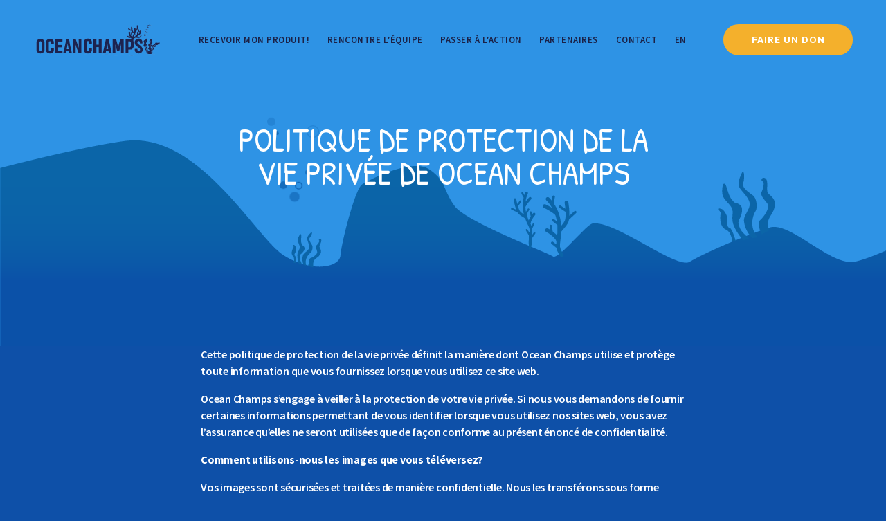

--- FILE ---
content_type: text/html; charset=UTF-8
request_url: https://oceanchamps.com/fr/privacy-policy/
body_size: 48980
content:
<!doctype html>
<html lang="fr-FR">
<head>
	<meta charset="UTF-8" />
	<meta name="viewport" content="width=device-width, initial-scale=1" />
	<link rel="profile" href="https://gmpg.org/xfn/11" />

	<link rel="shortcut icon" href="https://oceanchamps.com/wp-content/themes/ocean_champs-child/favicon.ico" type="image/x-icon">
	<link rel="icon" href="https://oceanchamps.com/wp-content/themes/ocean_champs-child/favicon.ico" type="image/x-icon">
	
	<link rel="stylesheet" href="https://pro.fontawesome.com/releases/v5.12.1/css/all.css" integrity="sha384-TxKWSXbsweFt0o2WqfkfJRRNVaPdzXJ/YLqgStggBVRREXkwU7OKz+xXtqOU4u8+" crossorigin="anonymous">
	<link rel="stylesheet" href="https://unpkg.com/flickity@2/dist/flickity.min.css">

	<link href="https://fonts.googleapis.com/css2?family=Patrick+Hand&display=swap" rel="stylesheet">
	<link href="https://fonts.googleapis.com/css2?family=Source+Sans+Pro:ital,wght@0,300;0,400;0,600;0,700;1,300;1,400;1,600;1,700&display=swap" rel="stylesheet">

	<script src="https://ajax.googleapis.com/ajax/libs/jquery/3.3.1/jquery.min.js"></script>
	<script src="https://unpkg.com/flickity@2/dist/flickity.pkgd.min.js"></script>
	<script src="https://oceanchamps.com/wp-content/themes/ocean_champs-child/js/main.js"></script>

	<script src="https://cdnjs.cloudflare.com/ajax/libs/gsap/1.19.1/TweenMax.min.js"></script>
	
	<meta name='robots' content='index, follow, max-image-preview:large, max-snippet:-1, max-video-preview:-1' />
<link rel="alternate" hreflang="en" href="https://oceanchamps.com/privacy-policy/" />
<link rel="alternate" hreflang="fr" href="https://oceanchamps.com/fr/privacy-policy/" />

	<!-- This site is optimized with the Yoast SEO plugin v23.5 - https://yoast.com/wordpress/plugins/seo/ -->
	<title>Politique de protection de la vie privée de Ocean Champs - Ocean Champs</title>
	<link rel="canonical" href="https://oceanchamps.com/fr/privacy-policy/" />
	<meta property="og:locale" content="fr_FR" />
	<meta property="og:type" content="article" />
	<meta property="og:title" content="Politique de protection de la vie privée de Ocean Champs - Ocean Champs" />
	<meta property="og:description" content="Cette politique de protection de la vie privée définit la manière dont Ocean Champs utilise et protège toute information que vous fournissez lorsque vous utilisez ce site web. Ocean Champs s’engage à veiller à la protection de votre vie privée. Si nous vous demandons de fournir certaines informations permettant de vous identifier lorsque vous utilisez [&hellip;]" />
	<meta property="og:url" content="https://oceanchamps.com/fr/privacy-policy/" />
	<meta property="og:site_name" content="Ocean Champs" />
	<meta property="article:modified_time" content="2021-05-11T19:45:26+00:00" />
	<meta name="twitter:card" content="summary_large_image" />
	<meta name="twitter:label1" content="Durée de lecture estimée" />
	<meta name="twitter:data1" content="10 minutes" />
	<script type="application/ld+json" class="yoast-schema-graph">{"@context":"https://schema.org","@graph":[{"@type":"WebPage","@id":"https://oceanchamps.com/fr/privacy-policy/","url":"https://oceanchamps.com/fr/privacy-policy/","name":"Politique de protection de la vie privée de Ocean Champs - Ocean Champs","isPartOf":{"@id":"https://oceanchamps.com/#website"},"datePublished":"2020-06-18T14:36:36+00:00","dateModified":"2021-05-11T19:45:26+00:00","breadcrumb":{"@id":"https://oceanchamps.com/fr/privacy-policy/#breadcrumb"},"inLanguage":"fr-FR","potentialAction":[{"@type":"ReadAction","target":["https://oceanchamps.com/fr/privacy-policy/"]}]},{"@type":"BreadcrumbList","@id":"https://oceanchamps.com/fr/privacy-policy/#breadcrumb","itemListElement":[{"@type":"ListItem","position":1,"name":"Home","item":"https://oceanchamps.com/fr/"},{"@type":"ListItem","position":2,"name":"Politique de protection de la vie privée de Ocean Champs"}]},{"@type":"WebSite","@id":"https://oceanchamps.com/#website","url":"https://oceanchamps.com/","name":"Ocean Champs","description":"","potentialAction":[{"@type":"SearchAction","target":{"@type":"EntryPoint","urlTemplate":"https://oceanchamps.com/?s={search_term_string}"},"query-input":{"@type":"PropertyValueSpecification","valueRequired":true,"valueName":"search_term_string"}}],"inLanguage":"fr-FR"}]}</script>
	<!-- / Yoast SEO plugin. -->


<link rel="alternate" type="application/rss+xml" title="Ocean Champs &raquo; Flux" href="https://oceanchamps.com/fr/feed/" />
<link rel="alternate" type="application/rss+xml" title="Ocean Champs &raquo; Flux des commentaires" href="https://oceanchamps.com/fr/comments/feed/" />
<script>
window._wpemojiSettings = {"baseUrl":"https:\/\/s.w.org\/images\/core\/emoji\/14.0.0\/72x72\/","ext":".png","svgUrl":"https:\/\/s.w.org\/images\/core\/emoji\/14.0.0\/svg\/","svgExt":".svg","source":{"concatemoji":"https:\/\/oceanchamps.com\/wp-includes\/js\/wp-emoji-release.min.js?ver=6.4.7"}};
/*! This file is auto-generated */
!function(i,n){var o,s,e;function c(e){try{var t={supportTests:e,timestamp:(new Date).valueOf()};sessionStorage.setItem(o,JSON.stringify(t))}catch(e){}}function p(e,t,n){e.clearRect(0,0,e.canvas.width,e.canvas.height),e.fillText(t,0,0);var t=new Uint32Array(e.getImageData(0,0,e.canvas.width,e.canvas.height).data),r=(e.clearRect(0,0,e.canvas.width,e.canvas.height),e.fillText(n,0,0),new Uint32Array(e.getImageData(0,0,e.canvas.width,e.canvas.height).data));return t.every(function(e,t){return e===r[t]})}function u(e,t,n){switch(t){case"flag":return n(e,"\ud83c\udff3\ufe0f\u200d\u26a7\ufe0f","\ud83c\udff3\ufe0f\u200b\u26a7\ufe0f")?!1:!n(e,"\ud83c\uddfa\ud83c\uddf3","\ud83c\uddfa\u200b\ud83c\uddf3")&&!n(e,"\ud83c\udff4\udb40\udc67\udb40\udc62\udb40\udc65\udb40\udc6e\udb40\udc67\udb40\udc7f","\ud83c\udff4\u200b\udb40\udc67\u200b\udb40\udc62\u200b\udb40\udc65\u200b\udb40\udc6e\u200b\udb40\udc67\u200b\udb40\udc7f");case"emoji":return!n(e,"\ud83e\udef1\ud83c\udffb\u200d\ud83e\udef2\ud83c\udfff","\ud83e\udef1\ud83c\udffb\u200b\ud83e\udef2\ud83c\udfff")}return!1}function f(e,t,n){var r="undefined"!=typeof WorkerGlobalScope&&self instanceof WorkerGlobalScope?new OffscreenCanvas(300,150):i.createElement("canvas"),a=r.getContext("2d",{willReadFrequently:!0}),o=(a.textBaseline="top",a.font="600 32px Arial",{});return e.forEach(function(e){o[e]=t(a,e,n)}),o}function t(e){var t=i.createElement("script");t.src=e,t.defer=!0,i.head.appendChild(t)}"undefined"!=typeof Promise&&(o="wpEmojiSettingsSupports",s=["flag","emoji"],n.supports={everything:!0,everythingExceptFlag:!0},e=new Promise(function(e){i.addEventListener("DOMContentLoaded",e,{once:!0})}),new Promise(function(t){var n=function(){try{var e=JSON.parse(sessionStorage.getItem(o));if("object"==typeof e&&"number"==typeof e.timestamp&&(new Date).valueOf()<e.timestamp+604800&&"object"==typeof e.supportTests)return e.supportTests}catch(e){}return null}();if(!n){if("undefined"!=typeof Worker&&"undefined"!=typeof OffscreenCanvas&&"undefined"!=typeof URL&&URL.createObjectURL&&"undefined"!=typeof Blob)try{var e="postMessage("+f.toString()+"("+[JSON.stringify(s),u.toString(),p.toString()].join(",")+"));",r=new Blob([e],{type:"text/javascript"}),a=new Worker(URL.createObjectURL(r),{name:"wpTestEmojiSupports"});return void(a.onmessage=function(e){c(n=e.data),a.terminate(),t(n)})}catch(e){}c(n=f(s,u,p))}t(n)}).then(function(e){for(var t in e)n.supports[t]=e[t],n.supports.everything=n.supports.everything&&n.supports[t],"flag"!==t&&(n.supports.everythingExceptFlag=n.supports.everythingExceptFlag&&n.supports[t]);n.supports.everythingExceptFlag=n.supports.everythingExceptFlag&&!n.supports.flag,n.DOMReady=!1,n.readyCallback=function(){n.DOMReady=!0}}).then(function(){return e}).then(function(){var e;n.supports.everything||(n.readyCallback(),(e=n.source||{}).concatemoji?t(e.concatemoji):e.wpemoji&&e.twemoji&&(t(e.twemoji),t(e.wpemoji)))}))}((window,document),window._wpemojiSettings);
</script>
<style id='wp-emoji-styles-inline-css'>

	img.wp-smiley, img.emoji {
		display: inline !important;
		border: none !important;
		box-shadow: none !important;
		height: 1em !important;
		width: 1em !important;
		margin: 0 0.07em !important;
		vertical-align: -0.1em !important;
		background: none !important;
		padding: 0 !important;
	}
</style>
<link rel='stylesheet' id='wp-block-library-css' href='https://oceanchamps.com/wp-includes/css/dist/block-library/style.min.css?ver=6.4.7' media='all' />
<style id='classic-theme-styles-inline-css'>
/*! This file is auto-generated */
.wp-block-button__link{color:#fff;background-color:#32373c;border-radius:9999px;box-shadow:none;text-decoration:none;padding:calc(.667em + 2px) calc(1.333em + 2px);font-size:1.125em}.wp-block-file__button{background:#32373c;color:#fff;text-decoration:none}
</style>
<style id='global-styles-inline-css'>
body{--wp--preset--color--black: #000000;--wp--preset--color--cyan-bluish-gray: #abb8c3;--wp--preset--color--white: #ffffff;--wp--preset--color--pale-pink: #f78da7;--wp--preset--color--vivid-red: #cf2e2e;--wp--preset--color--luminous-vivid-orange: #ff6900;--wp--preset--color--luminous-vivid-amber: #fcb900;--wp--preset--color--light-green-cyan: #7bdcb5;--wp--preset--color--vivid-green-cyan: #00d084;--wp--preset--color--pale-cyan-blue: #8ed1fc;--wp--preset--color--vivid-cyan-blue: #0693e3;--wp--preset--color--vivid-purple: #9b51e0;--wp--preset--color--accent: #cd2653;--wp--preset--color--primary: #000000;--wp--preset--color--secondary: #6d6d6d;--wp--preset--color--subtle-background: #dcd7ca;--wp--preset--color--background: #f5efe0;--wp--preset--gradient--vivid-cyan-blue-to-vivid-purple: linear-gradient(135deg,rgba(6,147,227,1) 0%,rgb(155,81,224) 100%);--wp--preset--gradient--light-green-cyan-to-vivid-green-cyan: linear-gradient(135deg,rgb(122,220,180) 0%,rgb(0,208,130) 100%);--wp--preset--gradient--luminous-vivid-amber-to-luminous-vivid-orange: linear-gradient(135deg,rgba(252,185,0,1) 0%,rgba(255,105,0,1) 100%);--wp--preset--gradient--luminous-vivid-orange-to-vivid-red: linear-gradient(135deg,rgba(255,105,0,1) 0%,rgb(207,46,46) 100%);--wp--preset--gradient--very-light-gray-to-cyan-bluish-gray: linear-gradient(135deg,rgb(238,238,238) 0%,rgb(169,184,195) 100%);--wp--preset--gradient--cool-to-warm-spectrum: linear-gradient(135deg,rgb(74,234,220) 0%,rgb(151,120,209) 20%,rgb(207,42,186) 40%,rgb(238,44,130) 60%,rgb(251,105,98) 80%,rgb(254,248,76) 100%);--wp--preset--gradient--blush-light-purple: linear-gradient(135deg,rgb(255,206,236) 0%,rgb(152,150,240) 100%);--wp--preset--gradient--blush-bordeaux: linear-gradient(135deg,rgb(254,205,165) 0%,rgb(254,45,45) 50%,rgb(107,0,62) 100%);--wp--preset--gradient--luminous-dusk: linear-gradient(135deg,rgb(255,203,112) 0%,rgb(199,81,192) 50%,rgb(65,88,208) 100%);--wp--preset--gradient--pale-ocean: linear-gradient(135deg,rgb(255,245,203) 0%,rgb(182,227,212) 50%,rgb(51,167,181) 100%);--wp--preset--gradient--electric-grass: linear-gradient(135deg,rgb(202,248,128) 0%,rgb(113,206,126) 100%);--wp--preset--gradient--midnight: linear-gradient(135deg,rgb(2,3,129) 0%,rgb(40,116,252) 100%);--wp--preset--font-size--small: 18px;--wp--preset--font-size--medium: 20px;--wp--preset--font-size--large: 26.25px;--wp--preset--font-size--x-large: 42px;--wp--preset--font-size--normal: 21px;--wp--preset--font-size--larger: 32px;--wp--preset--spacing--20: 0.44rem;--wp--preset--spacing--30: 0.67rem;--wp--preset--spacing--40: 1rem;--wp--preset--spacing--50: 1.5rem;--wp--preset--spacing--60: 2.25rem;--wp--preset--spacing--70: 3.38rem;--wp--preset--spacing--80: 5.06rem;--wp--preset--shadow--natural: 6px 6px 9px rgba(0, 0, 0, 0.2);--wp--preset--shadow--deep: 12px 12px 50px rgba(0, 0, 0, 0.4);--wp--preset--shadow--sharp: 6px 6px 0px rgba(0, 0, 0, 0.2);--wp--preset--shadow--outlined: 6px 6px 0px -3px rgba(255, 255, 255, 1), 6px 6px rgba(0, 0, 0, 1);--wp--preset--shadow--crisp: 6px 6px 0px rgba(0, 0, 0, 1);}:where(.is-layout-flex){gap: 0.5em;}:where(.is-layout-grid){gap: 0.5em;}body .is-layout-flow > .alignleft{float: left;margin-inline-start: 0;margin-inline-end: 2em;}body .is-layout-flow > .alignright{float: right;margin-inline-start: 2em;margin-inline-end: 0;}body .is-layout-flow > .aligncenter{margin-left: auto !important;margin-right: auto !important;}body .is-layout-constrained > .alignleft{float: left;margin-inline-start: 0;margin-inline-end: 2em;}body .is-layout-constrained > .alignright{float: right;margin-inline-start: 2em;margin-inline-end: 0;}body .is-layout-constrained > .aligncenter{margin-left: auto !important;margin-right: auto !important;}body .is-layout-constrained > :where(:not(.alignleft):not(.alignright):not(.alignfull)){max-width: var(--wp--style--global--content-size);margin-left: auto !important;margin-right: auto !important;}body .is-layout-constrained > .alignwide{max-width: var(--wp--style--global--wide-size);}body .is-layout-flex{display: flex;}body .is-layout-flex{flex-wrap: wrap;align-items: center;}body .is-layout-flex > *{margin: 0;}body .is-layout-grid{display: grid;}body .is-layout-grid > *{margin: 0;}:where(.wp-block-columns.is-layout-flex){gap: 2em;}:where(.wp-block-columns.is-layout-grid){gap: 2em;}:where(.wp-block-post-template.is-layout-flex){gap: 1.25em;}:where(.wp-block-post-template.is-layout-grid){gap: 1.25em;}.has-black-color{color: var(--wp--preset--color--black) !important;}.has-cyan-bluish-gray-color{color: var(--wp--preset--color--cyan-bluish-gray) !important;}.has-white-color{color: var(--wp--preset--color--white) !important;}.has-pale-pink-color{color: var(--wp--preset--color--pale-pink) !important;}.has-vivid-red-color{color: var(--wp--preset--color--vivid-red) !important;}.has-luminous-vivid-orange-color{color: var(--wp--preset--color--luminous-vivid-orange) !important;}.has-luminous-vivid-amber-color{color: var(--wp--preset--color--luminous-vivid-amber) !important;}.has-light-green-cyan-color{color: var(--wp--preset--color--light-green-cyan) !important;}.has-vivid-green-cyan-color{color: var(--wp--preset--color--vivid-green-cyan) !important;}.has-pale-cyan-blue-color{color: var(--wp--preset--color--pale-cyan-blue) !important;}.has-vivid-cyan-blue-color{color: var(--wp--preset--color--vivid-cyan-blue) !important;}.has-vivid-purple-color{color: var(--wp--preset--color--vivid-purple) !important;}.has-black-background-color{background-color: var(--wp--preset--color--black) !important;}.has-cyan-bluish-gray-background-color{background-color: var(--wp--preset--color--cyan-bluish-gray) !important;}.has-white-background-color{background-color: var(--wp--preset--color--white) !important;}.has-pale-pink-background-color{background-color: var(--wp--preset--color--pale-pink) !important;}.has-vivid-red-background-color{background-color: var(--wp--preset--color--vivid-red) !important;}.has-luminous-vivid-orange-background-color{background-color: var(--wp--preset--color--luminous-vivid-orange) !important;}.has-luminous-vivid-amber-background-color{background-color: var(--wp--preset--color--luminous-vivid-amber) !important;}.has-light-green-cyan-background-color{background-color: var(--wp--preset--color--light-green-cyan) !important;}.has-vivid-green-cyan-background-color{background-color: var(--wp--preset--color--vivid-green-cyan) !important;}.has-pale-cyan-blue-background-color{background-color: var(--wp--preset--color--pale-cyan-blue) !important;}.has-vivid-cyan-blue-background-color{background-color: var(--wp--preset--color--vivid-cyan-blue) !important;}.has-vivid-purple-background-color{background-color: var(--wp--preset--color--vivid-purple) !important;}.has-black-border-color{border-color: var(--wp--preset--color--black) !important;}.has-cyan-bluish-gray-border-color{border-color: var(--wp--preset--color--cyan-bluish-gray) !important;}.has-white-border-color{border-color: var(--wp--preset--color--white) !important;}.has-pale-pink-border-color{border-color: var(--wp--preset--color--pale-pink) !important;}.has-vivid-red-border-color{border-color: var(--wp--preset--color--vivid-red) !important;}.has-luminous-vivid-orange-border-color{border-color: var(--wp--preset--color--luminous-vivid-orange) !important;}.has-luminous-vivid-amber-border-color{border-color: var(--wp--preset--color--luminous-vivid-amber) !important;}.has-light-green-cyan-border-color{border-color: var(--wp--preset--color--light-green-cyan) !important;}.has-vivid-green-cyan-border-color{border-color: var(--wp--preset--color--vivid-green-cyan) !important;}.has-pale-cyan-blue-border-color{border-color: var(--wp--preset--color--pale-cyan-blue) !important;}.has-vivid-cyan-blue-border-color{border-color: var(--wp--preset--color--vivid-cyan-blue) !important;}.has-vivid-purple-border-color{border-color: var(--wp--preset--color--vivid-purple) !important;}.has-vivid-cyan-blue-to-vivid-purple-gradient-background{background: var(--wp--preset--gradient--vivid-cyan-blue-to-vivid-purple) !important;}.has-light-green-cyan-to-vivid-green-cyan-gradient-background{background: var(--wp--preset--gradient--light-green-cyan-to-vivid-green-cyan) !important;}.has-luminous-vivid-amber-to-luminous-vivid-orange-gradient-background{background: var(--wp--preset--gradient--luminous-vivid-amber-to-luminous-vivid-orange) !important;}.has-luminous-vivid-orange-to-vivid-red-gradient-background{background: var(--wp--preset--gradient--luminous-vivid-orange-to-vivid-red) !important;}.has-very-light-gray-to-cyan-bluish-gray-gradient-background{background: var(--wp--preset--gradient--very-light-gray-to-cyan-bluish-gray) !important;}.has-cool-to-warm-spectrum-gradient-background{background: var(--wp--preset--gradient--cool-to-warm-spectrum) !important;}.has-blush-light-purple-gradient-background{background: var(--wp--preset--gradient--blush-light-purple) !important;}.has-blush-bordeaux-gradient-background{background: var(--wp--preset--gradient--blush-bordeaux) !important;}.has-luminous-dusk-gradient-background{background: var(--wp--preset--gradient--luminous-dusk) !important;}.has-pale-ocean-gradient-background{background: var(--wp--preset--gradient--pale-ocean) !important;}.has-electric-grass-gradient-background{background: var(--wp--preset--gradient--electric-grass) !important;}.has-midnight-gradient-background{background: var(--wp--preset--gradient--midnight) !important;}.has-small-font-size{font-size: var(--wp--preset--font-size--small) !important;}.has-medium-font-size{font-size: var(--wp--preset--font-size--medium) !important;}.has-large-font-size{font-size: var(--wp--preset--font-size--large) !important;}.has-x-large-font-size{font-size: var(--wp--preset--font-size--x-large) !important;}
.wp-block-navigation a:where(:not(.wp-element-button)){color: inherit;}
:where(.wp-block-post-template.is-layout-flex){gap: 1.25em;}:where(.wp-block-post-template.is-layout-grid){gap: 1.25em;}
:where(.wp-block-columns.is-layout-flex){gap: 2em;}:where(.wp-block-columns.is-layout-grid){gap: 2em;}
.wp-block-pullquote{font-size: 1.5em;line-height: 1.6;}
</style>
<link rel='stylesheet' id='contact-form-7-css' href='https://oceanchamps.com/wp-content/plugins/contact-form-7/includes/css/styles.css?ver=5.7.7' media='all' />
<link rel='stylesheet' id='wpml-menu-item-0-css' href='//oceanchamps.com/wp-content/plugins/sitepress-multilingual-cms/templates/language-switchers/menu-item/style.css?ver=1' media='all' />
<link rel='stylesheet' id='wpml-tm-admin-bar-css' href='https://oceanchamps.com/wp-content/plugins/wpml-translation-management/res/css/admin-bar-style.css?ver=2.9.9' media='all' />
<link rel='stylesheet' id='parent-style-css' href='https://oceanchamps.com/wp-content/themes/ocean_champs/style.css?ver=6.4.7' media='all' />
<link rel='stylesheet' id='twentytwenty-style-css' href='https://oceanchamps.com/wp-content/themes/ocean_champs-child/style.css?ver=1.0.0' media='all' />
<style id='twentytwenty-style-inline-css'>
.color-accent,.color-accent-hover:hover,.color-accent-hover:focus,:root .has-accent-color,.has-drop-cap:not(:focus):first-letter,.wp-block-button.is-style-outline,a { color: #cd2653; }blockquote,.border-color-accent,.border-color-accent-hover:hover,.border-color-accent-hover:focus { border-color: #cd2653; }button:not(.toggle),.button,.faux-button,.wp-block-button__link,.wp-block-file .wp-block-file__button,input[type="button"],input[type="reset"],input[type="submit"],.bg-accent,.bg-accent-hover:hover,.bg-accent-hover:focus,:root .has-accent-background-color,.comment-reply-link { background-color: #cd2653; }.fill-children-accent,.fill-children-accent * { fill: #cd2653; }body,.entry-title a,:root .has-primary-color { color: #000000; }:root .has-primary-background-color { background-color: #000000; }cite,figcaption,.wp-caption-text,.post-meta,.entry-content .wp-block-archives li,.entry-content .wp-block-categories li,.entry-content .wp-block-latest-posts li,.wp-block-latest-comments__comment-date,.wp-block-latest-posts__post-date,.wp-block-embed figcaption,.wp-block-image figcaption,.wp-block-pullquote cite,.comment-metadata,.comment-respond .comment-notes,.comment-respond .logged-in-as,.pagination .dots,.entry-content hr:not(.has-background),hr.styled-separator,:root .has-secondary-color { color: #6d6d6d; }:root .has-secondary-background-color { background-color: #6d6d6d; }pre,fieldset,input,textarea,table,table *,hr { border-color: #dcd7ca; }caption,code,code,kbd,samp,.wp-block-table.is-style-stripes tbody tr:nth-child(odd),:root .has-subtle-background-background-color { background-color: #dcd7ca; }.wp-block-table.is-style-stripes { border-bottom-color: #dcd7ca; }.wp-block-latest-posts.is-grid li { border-top-color: #dcd7ca; }:root .has-subtle-background-color { color: #dcd7ca; }body:not(.overlay-header) .primary-menu > li > a,body:not(.overlay-header) .primary-menu > li > .icon,.modal-menu a,.footer-menu a, .footer-widgets a,#site-footer .wp-block-button.is-style-outline,.wp-block-pullquote:before,.singular:not(.overlay-header) .entry-header a,.archive-header a,.header-footer-group .color-accent,.header-footer-group .color-accent-hover:hover { color: #cd2653; }.social-icons a,#site-footer button:not(.toggle),#site-footer .button,#site-footer .faux-button,#site-footer .wp-block-button__link,#site-footer .wp-block-file__button,#site-footer input[type="button"],#site-footer input[type="reset"],#site-footer input[type="submit"] { background-color: #cd2653; }.header-footer-group,body:not(.overlay-header) #site-header .toggle,.menu-modal .toggle { color: #000000; }body:not(.overlay-header) .primary-menu ul { background-color: #000000; }body:not(.overlay-header) .primary-menu > li > ul:after { border-bottom-color: #000000; }body:not(.overlay-header) .primary-menu ul ul:after { border-left-color: #000000; }.site-description,body:not(.overlay-header) .toggle-inner .toggle-text,.widget .post-date,.widget .rss-date,.widget_archive li,.widget_categories li,.widget cite,.widget_pages li,.widget_meta li,.widget_nav_menu li,.powered-by-wordpress,.to-the-top,.singular .entry-header .post-meta,.singular:not(.overlay-header) .entry-header .post-meta a { color: #6d6d6d; }.header-footer-group pre,.header-footer-group fieldset,.header-footer-group input,.header-footer-group textarea,.header-footer-group table,.header-footer-group table *,.footer-nav-widgets-wrapper,#site-footer,.menu-modal nav *,.footer-widgets-outer-wrapper,.footer-top { border-color: #dcd7ca; }.header-footer-group table caption,body:not(.overlay-header) .header-inner .toggle-wrapper::before { background-color: #dcd7ca; }
</style>
<link rel='stylesheet' id='twentytwenty-print-style-css' href='https://oceanchamps.com/wp-content/themes/ocean_champs/print.css?ver=1.0.0' media='print' />
<script src="https://oceanchamps.com/wp-content/themes/ocean_champs/assets/js/index.js?ver=1.0.0" id="twentytwenty-js-js" async></script>
<link rel="https://api.w.org/" href="https://oceanchamps.com/wp-json/" /><link rel="alternate" type="application/json" href="https://oceanchamps.com/wp-json/wp/v2/pages/107" /><link rel="EditURI" type="application/rsd+xml" title="RSD" href="https://oceanchamps.com/xmlrpc.php?rsd" />
<meta name="generator" content="WordPress 6.4.7" />
<link rel='shortlink' href='https://oceanchamps.com/fr/?p=107' />
<link rel="alternate" type="application/json+oembed" href="https://oceanchamps.com/wp-json/oembed/1.0/embed?url=https%3A%2F%2Foceanchamps.com%2Ffr%2Fprivacy-policy%2F" />
<link rel="alternate" type="text/xml+oembed" href="https://oceanchamps.com/wp-json/oembed/1.0/embed?url=https%3A%2F%2Foceanchamps.com%2Ffr%2Fprivacy-policy%2F&#038;format=xml" />
<meta name="generator" content="WPML ver:4.3.16 stt:1,4;" />
	<script>document.documentElement.className = document.documentElement.className.replace( 'no-js', 'js' );</script>
	<style>.recentcomments a{display:inline !important;padding:0 !important;margin:0 !important;}</style>		<style id="wp-custom-css">
			/*
Google permits you to hide the reCAPTCHA v3 badge.
But you must include links to Google Privacy Policy and ToS (must be included in each CF7 form throughout the site)
*/
.grecaptcha-badge { visibility: hidden; }		</style>
		
	<!-- Google tag (gtag.js) - Google Analytics -->
	<script async src="https://www.googletagmanager.com/gtag/js?id=G-GCRS874JWW"></script>
	<script>
	window.dataLayer = window.dataLayer || [];
	function gtag(){dataLayer.push(arguments);}
	gtag('js', new Date());
	gtag('config', 'G-GCRS874JWW');
	</script>

</head>

<body class="page-template-default page page-id-107 singular missing-post-thumbnail has-no-pagination not-showing-comments show-avatars footer-top-visible">
<div id="page" class="site">

	<nav class="primary flex">
		<div class="col">
			<a href="https://oceanchamps.com/fr/">
				<img src="https://oceanchamps.com/wp-content/themes/ocean_champs-child/images/logo_small.png" class="logo logo_small" alt="Ocean Champs" />
			</a>
		</div>
		<div class="col">
			<div class="menu-primary-fr-container"><ul id="menu-primary-fr" class="menu"><li id="menu-item-110" class="menu-item menu-item-type-custom menu-item-object-custom menu-item-110"><a href="http://oceanchamps.com/fr/#products">Recevoir mon produit!</a></li>
<li id="menu-item-111" class="menu-item menu-item-type-custom menu-item-object-custom menu-item-111"><a href="http://oceanchamps.com/fr/#team">Rencontre l&rsquo;équipe</a></li>
<li id="menu-item-112" class="menu-item menu-item-type-custom menu-item-object-custom menu-item-112"><a href="http://oceanchamps.com/fr/#take_action">Passer à l&rsquo;action</a></li>
<li id="menu-item-113" class="menu-item menu-item-type-custom menu-item-object-custom menu-item-113"><a href="http://oceanchamps.com/fr/#partners">Partenaires</a></li>
<li id="menu-item-114" class="menu-item menu-item-type-custom menu-item-object-custom menu-item-114"><a href="http://oceanchamps.com/fr/#contact">Contact</a></li>
<li id="menu-item-wpml-ls-2-en" class="menu-item wpml-ls-slot-2 wpml-ls-item wpml-ls-item-en wpml-ls-menu-item wpml-ls-first-item wpml-ls-last-item menu-item-type-wpml_ls_menu_item menu-item-object-wpml_ls_menu_item menu-item-wpml-ls-2-en"><a title="EN" href="https://oceanchamps.com/privacy-policy/"><span class="wpml-ls-display">EN</span></a></li>
</ul></div>		</div>
		<div class="col">
			<a href="https://www.earthecho.org/donate" target="_blank" class="button button_orange donate">
				Faire un don 			</a>
		</div>
		<img id="nav_seaweed-1" class="foreground mobile" src="https://oceanchamps.com/wp-content/themes/ocean_champs-child/images/seaweed-dark.png" alt="Seaweed" />
		<img id="nav_seaweed-2" class="foreground mobile" src="https://oceanchamps.com/wp-content/themes/ocean_champs-child/images/seaweed-dark.png" alt="Seaweed" />
		<img id="nav_seaweed-3" class="middleground mobile" src="https://oceanchamps.com/wp-content/themes/ocean_champs-child/images/seaweed-dark.png" alt="Seaweed" />
		<div id="nav_shade-1" class="middleground mobile" style="background-image: url('https://oceanchamps.com/wp-content/themes/ocean_champs-child/images/hero_shade_bg.png');"></div>
	</nav>

	<div class="mobile toggle">
		<div class="bars">
			<span class="bar"></span>
			<span class="bar"></span>
		</div>
	</div>

	<header id="masthead" class="">

		
			<section class="hero">
				<div class="inner">
					<h1 class="heading">Politique de protection de la vie privée de Ocean Champs</h1>				</div>
				<div class="bubbles bubbles_dark bottom">
					<div class="bubble fill"></div>
					<div class="bubble fill"></div>
					<div class="bubble"></div>
					<div class="bubble fill"></div>
					<div class="bubble"></div>
					<div class="bubble fill"></div>
					<div class="bubble fill"></div>
				</div>
				<div id="page_shade-1" class="middleground" style="background-image: url('https://oceanchamps.com/wp-content/themes/ocean_champs-child/images/hero_shade_bg.png');"></div>
			</section>

				
	</header>

	<div id="content" class="site-content">
<section class="page">
    <div class="container">
        <div class="inner">
            
<p>Cette politique de protection de la vie privée définit la manière dont Ocean Champs utilise et protège toute information que vous fournissez lorsque vous utilisez ce site web.</p>



<p>Ocean Champs s’engage à veiller à la protection de votre vie privée. Si nous vous demandons de fournir certaines informations permettant de vous identifier lorsque vous utilisez nos sites web, vous avez l’assurance qu’elles ne seront utilisées que de façon conforme au présent énoncé de confidentialité.</p>



<p><strong>Comment utilisons-nous les images que vous téléversez?</strong></p>



<p>Vos images sont sécurisées et traitées de manière confidentielle. Nous les transférons sous forme chiffrée à l’aide des protocoles SSL/TLS et les utilisons dans l’unique but d’en supprimer l’arrière-plan avant de vous proposer de télécharger le résultat. Nous ne les partageons pas avec des tiers, ne les publions pas et n’en faisons aucune autre utilisation. L’image que vous téléversez (en format JPEG) et le résultat (en format PNG ou KO) sont tous deux supprimés de nos serveurs au bout de deux semaines.</p>



<ol>
<li><strong>Définitions</strong></li>
</ol>



<p>Notre énoncé de protection des données doit être lisible et compréhensible par le grand public, ainsi que par nos clients et nos partenaires commerciaux. C’est la raison pour laquelle nous aimerions commencer par expliquer la terminologie que nous utilisons.</p>



<p>Dans le présent énoncé de protection des données, nous utilisons notamment les termes suivants :</p>



<ul>
<li><strong>a)</strong> <strong>Donnée personnelle :</strong><br />S’entend de toute information se rapportant à une personne physique identifiée ou identifiable (la « personne concernée »). Une personne physique identifiable est une personne qui peut être identifiée, directement ou indirectement, notamment par référence à un élément identifiable tel qu’un nom, un numéro d’identification, des données de localisation, un identifiant en ligne ou un ou plusieurs éléments se rapportant spécifiquement à l’identité physique, physiologique, génétique, mentale, économique, culturelle ou sociale de cette personne physique.</li>
<li><strong>b) Personne concernée :</strong><br />S’entend de toute personne physique identifiée ou identifiable, dont les Données personnelles sont traitées par la personne responsable du traitement des données personnelles.</li>
<li><strong>c)</strong> <strong>Traitement :</strong><br />S’entend de toute opération et de tout ensemble d’opérations portant sur des Données personnelles, qui peuvent être automatisés ou non, tels que la collecte, l’enregistrement, l’organisation, la structuration, la conservation, l’adaptation ou la modification, l’extraction, la consultation, l’utilisation, la communication par transmission, la diffusion ou toute autre forme de mise à disposition, le rapprochement ou le mélange, la limitation, l’effacement ou la destruction.</li>
<li><strong>d) Tiers :</strong><br />S’entend de toute personne physique ou morale, autorité publique, agence ou organisme autre que la Personne concernée, la personne responsable du traitement des Données personnelles, le processeur et les personnes qui, sous l’autorité directe de la personne responsable du traitement des Données personnelles ou du processeur, est autorisée à traiter des Données personnelles.</li>
<li><strong>e)</strong> <strong>Consentement :</strong><br />Le consentement de la Personne concernée s’entend de toute indication librement donnée, spécifique, éclairée et sans ambiguïté de sa volonté par laquelle elle accepte, sous forme de déclaration ou d’action affirmative claire, que des Données personnelles la concernant fassent l’objet d’un traitement.</li>
</ul>



<ol start="2">
<li><strong>Collecte de données et de renseignements généraux</strong></li>
</ol>



<p>Nous recueillons des renseignements sur vous pour mener à bien nos activités principales et secondaires.</p>



<p>Il s’agit de renseignements vous concernant que vous nous communiquez en remplissant des formulaires sur notre site www.oceanchamps.com (« notre site »), en correspondant avec nous par téléphone ou par courriel, en créant un compte ou autrement. Y sont compris les renseignements que vous fournissez lorsque vous vous inscrivez pour utiliser notre site, entrer dans notre base de données, vous abonner à nos services, assister à nos événements, participer à des discussions ou utiliser d’autres fonctions liées aux médias sociaux sur notre site, bénéficier de promotions ou prendre part à des enquêtes, et lorsque vous signalez un problème sur notre site.</p>



<p>Les renseignements que vous nous donnez ou que nous recueillons à votre sujet peuvent comprendre votre nom, votre adresse, vos adresses de courriel privée et professionnelle, votre titre de poste, votre secteur d’activité, le nom de votre entreprise, votre numéro de téléphone, etc.</p>



<p>Nous pouvons également recueillir des renseignements sur la manière dont notre site web est consulté et utilisé (« Données d’utilisation »). Ces Données d’utilisation peuvent comprendre des renseignements tels que l’adresse IP de votre ordinateur, le type de navigateur utilisé, la version du navigateur utilisé, les pages de notre Service que vous visitez, l’heure et la date de votre visite, le temps passé sur ces pages, les identifiants uniques des appareils et d’autres données de diagnostic.</p>



<ol start="3">
<li><strong> Abonnement à nos lettres d’information</strong></li>
</ol>



<p>Sur le site de Ocean Champs, les utilisateurs ont la possibilité de s’inscrire au bulletin de notre entreprise. Le masque de saisie utilisé à cette fin détermine quelles Données personnelles sont transmises.</p>



<p>Ocean Champs informe régulièrement ses clients et partenaires commerciaux, au moyen d’une lettre d’information, des nouveautés et les offres de l’entreprise. Un courriel de confirmation est envoyé à l’adresse électronique fournie pour la première fois par la Personne concernée à des fins d’envoi du bulletin, pour des raisons juridiques, dans le cadre de la procédure permettant d’obtenir un double consentement d’adhésion. Ce courriel de confirmation sert à prouver que le ou la titulaire de l’adresse électronique, en tant que Personne concernée, est autorisé/e à recevoir la lettre d’information.</p>



<p>Pendant l’inscription à notre bulletin, nous enregistrons également l’adresse IP du système informatique attribuée par le fournisseur de services Internet (ISP) et utilisée par la Personne concernée au moment de l’inscription, ainsi que la date et l’heure de l’inscription.</p>



<p>Les Données personnelles recueillies dans le cadre d’une inscription au bulletin ne sont utilisées qu’à des fins d’envoi du bulletin. En outre, les abonnés au bulletin peuvent recevoir des renseignements par courriel, lorsque le bon fonctionnement des envois du bulletin ou de l’inscription à celui-ci l’exige, en cas, par exemple, de modification du bulletin, ou si une situation technique l’exige. L’abonnement à notre lettre d’information peut être résilié par la Personne concernée à tout moment. Le consentement au stockage des Données personnelles, que la Personne concernée a donné aux fins de l’envoi de la lettre d’information, peut être révoqué à tout moment. Un lien permettant de le faire se trouve dans chaque bulletin d’information. Il est également possible de se désabonner de la lettre d’information à tout moment, à partir du site web directement.</p>



<ol start="4">
<li><strong> Suivi des bulletins d’information</strong></li>
</ol>



<p>Le bulletin d’information de Ocean Champs contient ce que l’on appelle des pixels invisibles. Un pixel invisible est une image numérique miniature incrustée dans ce type de courriels, qui sont envoyés au format HTML pour permettre l’enregistrement et l’analyse des journaux. Ce procédé nous permet d’effectuer une analyse statistique de la réussite ou de l’échec des campagnes de marketing en ligne. Grâce au pixel invisible, Ocean Champs peut voir si et quand un courriel a été ouvert par une Personne concernée, et sur quels liens du courriel une Personne concernée a cliqué.</p>



<p>Les Données personnelles recueillies à l’aide des pixels invisibles contenus dans les bulletins d’information sont stockées et analysées afin d’optimiser l’envoi du bulletin d’information et de mieux adapter le contenu de futurs bulletins d’information aux intérêts de la Personne concernée. Ces Données personnelles ne seront pas transmises à des Tiers. Les Personnes concernées ont le droit de révoquer à tout moment la déclaration de consentement qu’ils ont donnée au moyen de la procédure permettant d’obtenir un double consentement. Les Données personnelles recueillies sont supprimées à la suite de toute révocation.</p>



<ol start="5">
<li><strong> Témoins</strong></li>
</ol>



<p>Ocean Champs se réserve le droit d’utiliser des témoins lorsque vous accédez à des pages nécessitant un nom d’utilisateur et un mot de passe dans le but de faciliter votre navigation. Ces témoins stockent des données, lesquelles sont utilisées lorsque vous revenez sur le site, et sont généralement considérés comme une norme en vigueur dans le secteur.</p>



<p>Votre navigateur est probablement déjà configuré de façon à autoriser les témoins, mais vous pouvez les désactiver à tout moment. Si vous configurez votre navigateur de façon à désactiver les témoins, certaines pages de notre site pourraient ne pas fonctionner correctement lorsque vous y accédez.</p>



<ol start="6">
<li><strong>Dispositions relatives à la protection des données visant l’application et l’utilisation de Google Analytics (avec la fonction d’anonymisation)</strong></li>
</ol>



<p>Google Analytics est un service d’analyse numérique offert par Google ayant pour fonction de suivre la fréquentation des sites web et d’en tirer des rapports. Google utilise les données recueillies pour suivre et surveiller l’utilisation de notre service. Ces données sont transmises à d’autres services de Google. Google peut utiliser les données recueillies pour contextualiser et personnaliser les annonces de son propre réseau publicitaire.</p>



<p>Vous pouvez refuser que Google Analytics dispose de données sur votre utilisation de notre site web en installant le module de désactivation de Google Analytics, qui bloque l’utilisation des données sur votre activité par des fichiers JavaScript de Google Analytics (ga.js, analytics.js et dc.js) lorsque vous vous rendez sur notre site.</p>



<p>Si vous voulez en savoir plus sur les pratiques de Google en matière de protection de la vie privée, veuillez consulter les Règles de confidentialité et conditions d’utilisation de Google : <a href="https://policies.google.com/privacy?hl=fr">https://policies.google.com/privacy?hl=fr</a></p>



<ol start="7">
<li><strong>Possibilité de communication par l’intermédiaire du site web</strong></li>
</ol>



<p>Le site web de Ocean Champs renferme des informations qui permettent aux utilisateurs de communiquer rapidement avec notre entreprise par voie électronique ou de communiquer avec nous directement. Ces informations comprennent une adresse générale correspondant à ce que l’on appelle généralement une adresse de courrier électronique (adresse de courriel). Si une Personne concernée communique avec nous par courriel ou au moyen du formulaire de contact, les Données personnelles transmises par la Personne concernée sont automatiquement stockées. Ces Données personnelles transmises de façon volontaire par une Personne concernée sont stockées à des fins de traitement ou communication avec la Personne concernée.</p>



<ol start="8">
<li><strong>Vos droits</strong></li>
</ol>



<p>Vous avez le droit de nous demander de ne pas traiter vos Données personnelles à des fins de marketing. Nous vous informerons généralement, avant de recueillir vos données, de nos intentions de les utiliser à de telles fins ou de les divulguer à un tiers à de telles fins. Nous recueillerons votre consentement explicite si la loi l’exige avant d’utiliser vos Données personnelles à des fins de marketing.</p>



<p>Vous pouvez exercer votre droit d’accepter ou de refuser tel traitement en cochant certaines cases sur les formulaires que nous utilisons pour recueillir vos données. Vous pouvez également exercer ce droit à tout moment en communiquant avec nous à l’adresse suivante : info@oceanchamps.com.</p>



<ol start="9">
<li><strong>Durée de conservation des Données personnelles</strong></li>
</ol>



<p>C’est la durée de conservation fixée par la loi qui détermine la durée de conservation des Données personnelles. À l’expiration de ce délai, les données sont systématiquement effacées si elles ne sont plus nécessaires à la réalisation du contrat ou à la conclusion d’un contrat.</p>



<ol start="10">
<li><strong>Divulgation des renseignements fournis</strong></li>
</ol>



<p>Nous pourrions divulguer vos renseignements personnels à des tiers, y compris à des partenaires commerciaux et à des prestataires de services, dans le cadre de services spécifiques devant être réalisés en notre nom tels que la maintenance et l’exploitation de notre site web et de nos bases de données ou pour d’autres raisons liées à l’exploitation de notre entreprise. Ces prestataires sont tenus de s’assurer de la sécurité de vos renseignements personnels, d’en préserver la confidentialité et de respecter notre politique de confidentialité. Leur utilisation de vos renseignements personnels est limitée aux services qu’ils doivent nous fournir. Vos renseignements personnels ne doivent servir à aucune autre fin que celle qui est nécessaire pour fournir ces services. Certains prestataires de services peuvent être situés à l’extérieur du Canada, et les renseignements personnels peuvent être soumis aux lois de ces territoires.</p>



<ol start="11">
<li><strong>Liens vers d’autres sites web</strong></li>
</ol>



<p>Notre site web peut renfermer des liens vers d’autres sites web intéressants. Veuillez toutefois noter que nous n’avons aucun contrôle à l’égard de ces autres sites une fois que vous avez cliqué sur le lien pour quitter notre propre site. Par conséquent, nous ne pouvons pas être tenus responsables de la protection de la vie privée et de la confidentialité des renseignements que vous fournissez en visitant ces sites et que ces sites ne sont pas soumis au présent énoncé de confidentialité. Vous devez faire preuve de prudence et consulter l’énoncé de confidentialité applicable au site web en question.</p>
<ol>
<li>Ce site est protégé par reCAPTCHA, la <span style="text-decoration: underline;"><a href="https://policies.google.com/privacy?hl=fr" target="_blank" rel="noopener">politique de confidentialité </a></span>et les <span style="text-decoration: underline;"><a href="https://policies.google.com/terms?hl=fr" target="_blank" rel="noopener">conditions d&rsquo;utilisation</a></span> de Google s&rsquo;appliquent.</li>
</ol>



<ol start="12">
<li><strong>Coordonnées</strong></li>
</ol>



<p>Si vous avez des questions ou des plaintes liées à nos pratiques de protection de la vie privée, veuillez communiquer avec nous à l’adresse suivante :</p>



<p><strong>36Pix</strong><br />90 Rue Beaubien O<br />Montréal, QC H2S 1V6<br />+1 514-448-7788<br /><a href="mailto:info@oceanchamps.com">info@oceanchamps.com</a></p>



<p>Ocean Champs peut modifier cette politique de temps en temps en mettant cette page à jour. Nous vous conseillons de consulter cette périodiquement cette page pour vous assurer que les changements vous conviennent. Cette politique est en vigueur à compter de juin 2020.</p>
        </div>
    </div>
</section>

	</div><!-- #content -->

	<footer id="colophon" class="site-footer">

		<div class="bubbles top left">
			<div class="bubble fill"></div>
			<div class="bubble fill"></div>
			<div class="bubble"></div>
			<div class="bubble fill"></div>
			<div class="bubble"></div>
			<div class="bubble fill"></div>
			<div class="bubble fill"></div>
		</div>

		<div class="bubbles bubbles_dark top right">
			<div class="bubble fill"></div>
			<div class="bubble fill"></div>
			<div class="bubble"></div>
			<div class="bubble fill"></div>
			<div class="bubble"></div>
			<div class="bubble fill"></div>
			<div class="bubble fill"></div>
		</div>

		<img id="footer_plants" src="https://oceanchamps.com/wp-content/themes/ocean_champs-child/images/footer_plants.png" alt="Plants" />

		<div class="flex container">
			<div class="col col-1-3 flex">
				<a href="https://oceanchamps.com/fr//privacy-policy">
					Politique de confidentialité				</a>
				<span>|</span>
				<div class="social_items">
					<a class="social_item" href="https://www.facebook.com/oceanchamps2020" target="_blank">
						<i class="fab fa-facebook-f"></i>
					</a>
					<a class="social_item" href="https://www.instagram.com/oceanchamps2020/" target="_blank">
						<i class="fab fa-instagram"></i>
					</a>
					<a class="social_item" href="https://www.linkedin.com/company/oceanchamps" target="_blank">
						<i class="fab fa-linkedin-in"></i>
					</a>
					<a class="social_item" href="https://twitter.com/oceanchamps2020" target="_blank">
						<i class="fab fa-twitter"></i>
					</a>
				</div>
			</div>
			<div class="col col-1-3">
				© 2026 Ocean Champs. Tous les droits sont réservés.			</div>
			<div class="col col-1-3">
									<a href="https://naracreative.com/fr/" target="_blank">
								Site internet produit par</a> <strong>Nara Creative</strong>
			</div>
		</div>
	
	</footer>

</div><!-- #page -->

<script src="https://oceanchamps.com/wp-content/plugins/contact-form-7/includes/swv/js/index.js?ver=5.7.7" id="swv-js"></script>
<script id="contact-form-7-js-extra">
var wpcf7 = {"api":{"root":"https:\/\/oceanchamps.com\/wp-json\/","namespace":"contact-form-7\/v1"}};
</script>
<script src="https://oceanchamps.com/wp-content/plugins/contact-form-7/includes/js/index.js?ver=5.7.7" id="contact-form-7-js"></script>
<script src="https://www.google.com/recaptcha/api.js?render=6LclBbwaAAAAAEF0rf6lrnMCCZMfmwD2rGAllZHa&amp;ver=3.0" id="google-recaptcha-js"></script>
<script src="https://oceanchamps.com/wp-includes/js/dist/vendor/wp-polyfill-inert.min.js?ver=3.1.2" id="wp-polyfill-inert-js"></script>
<script src="https://oceanchamps.com/wp-includes/js/dist/vendor/regenerator-runtime.min.js?ver=0.14.0" id="regenerator-runtime-js"></script>
<script src="https://oceanchamps.com/wp-includes/js/dist/vendor/wp-polyfill.min.js?ver=3.15.0" id="wp-polyfill-js"></script>
<script id="wpcf7-recaptcha-js-extra">
var wpcf7_recaptcha = {"sitekey":"6LclBbwaAAAAAEF0rf6lrnMCCZMfmwD2rGAllZHa","actions":{"homepage":"homepage","contactform":"contactform"}};
</script>
<script src="https://oceanchamps.com/wp-content/plugins/contact-form-7/modules/recaptcha/index.js?ver=5.7.7" id="wpcf7-recaptcha-js"></script>
	<script>
	/(trident|msie)/i.test(navigator.userAgent)&&document.getElementById&&window.addEventListener&&window.addEventListener("hashchange",function(){var t,e=location.hash.substring(1);/^[A-z0-9_-]+$/.test(e)&&(t=document.getElementById(e))&&(/^(?:a|select|input|button|textarea)$/i.test(t.tagName)||(t.tabIndex=-1),t.focus())},!1);
	</script>
	
</body>
</html>


--- FILE ---
content_type: text/html; charset=utf-8
request_url: https://www.google.com/recaptcha/api2/anchor?ar=1&k=6LclBbwaAAAAAEF0rf6lrnMCCZMfmwD2rGAllZHa&co=aHR0cHM6Ly9vY2VhbmNoYW1wcy5jb206NDQz&hl=en&v=N67nZn4AqZkNcbeMu4prBgzg&size=invisible&anchor-ms=20000&execute-ms=30000&cb=c1plwigiax6m
body_size: 48915
content:
<!DOCTYPE HTML><html dir="ltr" lang="en"><head><meta http-equiv="Content-Type" content="text/html; charset=UTF-8">
<meta http-equiv="X-UA-Compatible" content="IE=edge">
<title>reCAPTCHA</title>
<style type="text/css">
/* cyrillic-ext */
@font-face {
  font-family: 'Roboto';
  font-style: normal;
  font-weight: 400;
  font-stretch: 100%;
  src: url(//fonts.gstatic.com/s/roboto/v48/KFO7CnqEu92Fr1ME7kSn66aGLdTylUAMa3GUBHMdazTgWw.woff2) format('woff2');
  unicode-range: U+0460-052F, U+1C80-1C8A, U+20B4, U+2DE0-2DFF, U+A640-A69F, U+FE2E-FE2F;
}
/* cyrillic */
@font-face {
  font-family: 'Roboto';
  font-style: normal;
  font-weight: 400;
  font-stretch: 100%;
  src: url(//fonts.gstatic.com/s/roboto/v48/KFO7CnqEu92Fr1ME7kSn66aGLdTylUAMa3iUBHMdazTgWw.woff2) format('woff2');
  unicode-range: U+0301, U+0400-045F, U+0490-0491, U+04B0-04B1, U+2116;
}
/* greek-ext */
@font-face {
  font-family: 'Roboto';
  font-style: normal;
  font-weight: 400;
  font-stretch: 100%;
  src: url(//fonts.gstatic.com/s/roboto/v48/KFO7CnqEu92Fr1ME7kSn66aGLdTylUAMa3CUBHMdazTgWw.woff2) format('woff2');
  unicode-range: U+1F00-1FFF;
}
/* greek */
@font-face {
  font-family: 'Roboto';
  font-style: normal;
  font-weight: 400;
  font-stretch: 100%;
  src: url(//fonts.gstatic.com/s/roboto/v48/KFO7CnqEu92Fr1ME7kSn66aGLdTylUAMa3-UBHMdazTgWw.woff2) format('woff2');
  unicode-range: U+0370-0377, U+037A-037F, U+0384-038A, U+038C, U+038E-03A1, U+03A3-03FF;
}
/* math */
@font-face {
  font-family: 'Roboto';
  font-style: normal;
  font-weight: 400;
  font-stretch: 100%;
  src: url(//fonts.gstatic.com/s/roboto/v48/KFO7CnqEu92Fr1ME7kSn66aGLdTylUAMawCUBHMdazTgWw.woff2) format('woff2');
  unicode-range: U+0302-0303, U+0305, U+0307-0308, U+0310, U+0312, U+0315, U+031A, U+0326-0327, U+032C, U+032F-0330, U+0332-0333, U+0338, U+033A, U+0346, U+034D, U+0391-03A1, U+03A3-03A9, U+03B1-03C9, U+03D1, U+03D5-03D6, U+03F0-03F1, U+03F4-03F5, U+2016-2017, U+2034-2038, U+203C, U+2040, U+2043, U+2047, U+2050, U+2057, U+205F, U+2070-2071, U+2074-208E, U+2090-209C, U+20D0-20DC, U+20E1, U+20E5-20EF, U+2100-2112, U+2114-2115, U+2117-2121, U+2123-214F, U+2190, U+2192, U+2194-21AE, U+21B0-21E5, U+21F1-21F2, U+21F4-2211, U+2213-2214, U+2216-22FF, U+2308-230B, U+2310, U+2319, U+231C-2321, U+2336-237A, U+237C, U+2395, U+239B-23B7, U+23D0, U+23DC-23E1, U+2474-2475, U+25AF, U+25B3, U+25B7, U+25BD, U+25C1, U+25CA, U+25CC, U+25FB, U+266D-266F, U+27C0-27FF, U+2900-2AFF, U+2B0E-2B11, U+2B30-2B4C, U+2BFE, U+3030, U+FF5B, U+FF5D, U+1D400-1D7FF, U+1EE00-1EEFF;
}
/* symbols */
@font-face {
  font-family: 'Roboto';
  font-style: normal;
  font-weight: 400;
  font-stretch: 100%;
  src: url(//fonts.gstatic.com/s/roboto/v48/KFO7CnqEu92Fr1ME7kSn66aGLdTylUAMaxKUBHMdazTgWw.woff2) format('woff2');
  unicode-range: U+0001-000C, U+000E-001F, U+007F-009F, U+20DD-20E0, U+20E2-20E4, U+2150-218F, U+2190, U+2192, U+2194-2199, U+21AF, U+21E6-21F0, U+21F3, U+2218-2219, U+2299, U+22C4-22C6, U+2300-243F, U+2440-244A, U+2460-24FF, U+25A0-27BF, U+2800-28FF, U+2921-2922, U+2981, U+29BF, U+29EB, U+2B00-2BFF, U+4DC0-4DFF, U+FFF9-FFFB, U+10140-1018E, U+10190-1019C, U+101A0, U+101D0-101FD, U+102E0-102FB, U+10E60-10E7E, U+1D2C0-1D2D3, U+1D2E0-1D37F, U+1F000-1F0FF, U+1F100-1F1AD, U+1F1E6-1F1FF, U+1F30D-1F30F, U+1F315, U+1F31C, U+1F31E, U+1F320-1F32C, U+1F336, U+1F378, U+1F37D, U+1F382, U+1F393-1F39F, U+1F3A7-1F3A8, U+1F3AC-1F3AF, U+1F3C2, U+1F3C4-1F3C6, U+1F3CA-1F3CE, U+1F3D4-1F3E0, U+1F3ED, U+1F3F1-1F3F3, U+1F3F5-1F3F7, U+1F408, U+1F415, U+1F41F, U+1F426, U+1F43F, U+1F441-1F442, U+1F444, U+1F446-1F449, U+1F44C-1F44E, U+1F453, U+1F46A, U+1F47D, U+1F4A3, U+1F4B0, U+1F4B3, U+1F4B9, U+1F4BB, U+1F4BF, U+1F4C8-1F4CB, U+1F4D6, U+1F4DA, U+1F4DF, U+1F4E3-1F4E6, U+1F4EA-1F4ED, U+1F4F7, U+1F4F9-1F4FB, U+1F4FD-1F4FE, U+1F503, U+1F507-1F50B, U+1F50D, U+1F512-1F513, U+1F53E-1F54A, U+1F54F-1F5FA, U+1F610, U+1F650-1F67F, U+1F687, U+1F68D, U+1F691, U+1F694, U+1F698, U+1F6AD, U+1F6B2, U+1F6B9-1F6BA, U+1F6BC, U+1F6C6-1F6CF, U+1F6D3-1F6D7, U+1F6E0-1F6EA, U+1F6F0-1F6F3, U+1F6F7-1F6FC, U+1F700-1F7FF, U+1F800-1F80B, U+1F810-1F847, U+1F850-1F859, U+1F860-1F887, U+1F890-1F8AD, U+1F8B0-1F8BB, U+1F8C0-1F8C1, U+1F900-1F90B, U+1F93B, U+1F946, U+1F984, U+1F996, U+1F9E9, U+1FA00-1FA6F, U+1FA70-1FA7C, U+1FA80-1FA89, U+1FA8F-1FAC6, U+1FACE-1FADC, U+1FADF-1FAE9, U+1FAF0-1FAF8, U+1FB00-1FBFF;
}
/* vietnamese */
@font-face {
  font-family: 'Roboto';
  font-style: normal;
  font-weight: 400;
  font-stretch: 100%;
  src: url(//fonts.gstatic.com/s/roboto/v48/KFO7CnqEu92Fr1ME7kSn66aGLdTylUAMa3OUBHMdazTgWw.woff2) format('woff2');
  unicode-range: U+0102-0103, U+0110-0111, U+0128-0129, U+0168-0169, U+01A0-01A1, U+01AF-01B0, U+0300-0301, U+0303-0304, U+0308-0309, U+0323, U+0329, U+1EA0-1EF9, U+20AB;
}
/* latin-ext */
@font-face {
  font-family: 'Roboto';
  font-style: normal;
  font-weight: 400;
  font-stretch: 100%;
  src: url(//fonts.gstatic.com/s/roboto/v48/KFO7CnqEu92Fr1ME7kSn66aGLdTylUAMa3KUBHMdazTgWw.woff2) format('woff2');
  unicode-range: U+0100-02BA, U+02BD-02C5, U+02C7-02CC, U+02CE-02D7, U+02DD-02FF, U+0304, U+0308, U+0329, U+1D00-1DBF, U+1E00-1E9F, U+1EF2-1EFF, U+2020, U+20A0-20AB, U+20AD-20C0, U+2113, U+2C60-2C7F, U+A720-A7FF;
}
/* latin */
@font-face {
  font-family: 'Roboto';
  font-style: normal;
  font-weight: 400;
  font-stretch: 100%;
  src: url(//fonts.gstatic.com/s/roboto/v48/KFO7CnqEu92Fr1ME7kSn66aGLdTylUAMa3yUBHMdazQ.woff2) format('woff2');
  unicode-range: U+0000-00FF, U+0131, U+0152-0153, U+02BB-02BC, U+02C6, U+02DA, U+02DC, U+0304, U+0308, U+0329, U+2000-206F, U+20AC, U+2122, U+2191, U+2193, U+2212, U+2215, U+FEFF, U+FFFD;
}
/* cyrillic-ext */
@font-face {
  font-family: 'Roboto';
  font-style: normal;
  font-weight: 500;
  font-stretch: 100%;
  src: url(//fonts.gstatic.com/s/roboto/v48/KFO7CnqEu92Fr1ME7kSn66aGLdTylUAMa3GUBHMdazTgWw.woff2) format('woff2');
  unicode-range: U+0460-052F, U+1C80-1C8A, U+20B4, U+2DE0-2DFF, U+A640-A69F, U+FE2E-FE2F;
}
/* cyrillic */
@font-face {
  font-family: 'Roboto';
  font-style: normal;
  font-weight: 500;
  font-stretch: 100%;
  src: url(//fonts.gstatic.com/s/roboto/v48/KFO7CnqEu92Fr1ME7kSn66aGLdTylUAMa3iUBHMdazTgWw.woff2) format('woff2');
  unicode-range: U+0301, U+0400-045F, U+0490-0491, U+04B0-04B1, U+2116;
}
/* greek-ext */
@font-face {
  font-family: 'Roboto';
  font-style: normal;
  font-weight: 500;
  font-stretch: 100%;
  src: url(//fonts.gstatic.com/s/roboto/v48/KFO7CnqEu92Fr1ME7kSn66aGLdTylUAMa3CUBHMdazTgWw.woff2) format('woff2');
  unicode-range: U+1F00-1FFF;
}
/* greek */
@font-face {
  font-family: 'Roboto';
  font-style: normal;
  font-weight: 500;
  font-stretch: 100%;
  src: url(//fonts.gstatic.com/s/roboto/v48/KFO7CnqEu92Fr1ME7kSn66aGLdTylUAMa3-UBHMdazTgWw.woff2) format('woff2');
  unicode-range: U+0370-0377, U+037A-037F, U+0384-038A, U+038C, U+038E-03A1, U+03A3-03FF;
}
/* math */
@font-face {
  font-family: 'Roboto';
  font-style: normal;
  font-weight: 500;
  font-stretch: 100%;
  src: url(//fonts.gstatic.com/s/roboto/v48/KFO7CnqEu92Fr1ME7kSn66aGLdTylUAMawCUBHMdazTgWw.woff2) format('woff2');
  unicode-range: U+0302-0303, U+0305, U+0307-0308, U+0310, U+0312, U+0315, U+031A, U+0326-0327, U+032C, U+032F-0330, U+0332-0333, U+0338, U+033A, U+0346, U+034D, U+0391-03A1, U+03A3-03A9, U+03B1-03C9, U+03D1, U+03D5-03D6, U+03F0-03F1, U+03F4-03F5, U+2016-2017, U+2034-2038, U+203C, U+2040, U+2043, U+2047, U+2050, U+2057, U+205F, U+2070-2071, U+2074-208E, U+2090-209C, U+20D0-20DC, U+20E1, U+20E5-20EF, U+2100-2112, U+2114-2115, U+2117-2121, U+2123-214F, U+2190, U+2192, U+2194-21AE, U+21B0-21E5, U+21F1-21F2, U+21F4-2211, U+2213-2214, U+2216-22FF, U+2308-230B, U+2310, U+2319, U+231C-2321, U+2336-237A, U+237C, U+2395, U+239B-23B7, U+23D0, U+23DC-23E1, U+2474-2475, U+25AF, U+25B3, U+25B7, U+25BD, U+25C1, U+25CA, U+25CC, U+25FB, U+266D-266F, U+27C0-27FF, U+2900-2AFF, U+2B0E-2B11, U+2B30-2B4C, U+2BFE, U+3030, U+FF5B, U+FF5D, U+1D400-1D7FF, U+1EE00-1EEFF;
}
/* symbols */
@font-face {
  font-family: 'Roboto';
  font-style: normal;
  font-weight: 500;
  font-stretch: 100%;
  src: url(//fonts.gstatic.com/s/roboto/v48/KFO7CnqEu92Fr1ME7kSn66aGLdTylUAMaxKUBHMdazTgWw.woff2) format('woff2');
  unicode-range: U+0001-000C, U+000E-001F, U+007F-009F, U+20DD-20E0, U+20E2-20E4, U+2150-218F, U+2190, U+2192, U+2194-2199, U+21AF, U+21E6-21F0, U+21F3, U+2218-2219, U+2299, U+22C4-22C6, U+2300-243F, U+2440-244A, U+2460-24FF, U+25A0-27BF, U+2800-28FF, U+2921-2922, U+2981, U+29BF, U+29EB, U+2B00-2BFF, U+4DC0-4DFF, U+FFF9-FFFB, U+10140-1018E, U+10190-1019C, U+101A0, U+101D0-101FD, U+102E0-102FB, U+10E60-10E7E, U+1D2C0-1D2D3, U+1D2E0-1D37F, U+1F000-1F0FF, U+1F100-1F1AD, U+1F1E6-1F1FF, U+1F30D-1F30F, U+1F315, U+1F31C, U+1F31E, U+1F320-1F32C, U+1F336, U+1F378, U+1F37D, U+1F382, U+1F393-1F39F, U+1F3A7-1F3A8, U+1F3AC-1F3AF, U+1F3C2, U+1F3C4-1F3C6, U+1F3CA-1F3CE, U+1F3D4-1F3E0, U+1F3ED, U+1F3F1-1F3F3, U+1F3F5-1F3F7, U+1F408, U+1F415, U+1F41F, U+1F426, U+1F43F, U+1F441-1F442, U+1F444, U+1F446-1F449, U+1F44C-1F44E, U+1F453, U+1F46A, U+1F47D, U+1F4A3, U+1F4B0, U+1F4B3, U+1F4B9, U+1F4BB, U+1F4BF, U+1F4C8-1F4CB, U+1F4D6, U+1F4DA, U+1F4DF, U+1F4E3-1F4E6, U+1F4EA-1F4ED, U+1F4F7, U+1F4F9-1F4FB, U+1F4FD-1F4FE, U+1F503, U+1F507-1F50B, U+1F50D, U+1F512-1F513, U+1F53E-1F54A, U+1F54F-1F5FA, U+1F610, U+1F650-1F67F, U+1F687, U+1F68D, U+1F691, U+1F694, U+1F698, U+1F6AD, U+1F6B2, U+1F6B9-1F6BA, U+1F6BC, U+1F6C6-1F6CF, U+1F6D3-1F6D7, U+1F6E0-1F6EA, U+1F6F0-1F6F3, U+1F6F7-1F6FC, U+1F700-1F7FF, U+1F800-1F80B, U+1F810-1F847, U+1F850-1F859, U+1F860-1F887, U+1F890-1F8AD, U+1F8B0-1F8BB, U+1F8C0-1F8C1, U+1F900-1F90B, U+1F93B, U+1F946, U+1F984, U+1F996, U+1F9E9, U+1FA00-1FA6F, U+1FA70-1FA7C, U+1FA80-1FA89, U+1FA8F-1FAC6, U+1FACE-1FADC, U+1FADF-1FAE9, U+1FAF0-1FAF8, U+1FB00-1FBFF;
}
/* vietnamese */
@font-face {
  font-family: 'Roboto';
  font-style: normal;
  font-weight: 500;
  font-stretch: 100%;
  src: url(//fonts.gstatic.com/s/roboto/v48/KFO7CnqEu92Fr1ME7kSn66aGLdTylUAMa3OUBHMdazTgWw.woff2) format('woff2');
  unicode-range: U+0102-0103, U+0110-0111, U+0128-0129, U+0168-0169, U+01A0-01A1, U+01AF-01B0, U+0300-0301, U+0303-0304, U+0308-0309, U+0323, U+0329, U+1EA0-1EF9, U+20AB;
}
/* latin-ext */
@font-face {
  font-family: 'Roboto';
  font-style: normal;
  font-weight: 500;
  font-stretch: 100%;
  src: url(//fonts.gstatic.com/s/roboto/v48/KFO7CnqEu92Fr1ME7kSn66aGLdTylUAMa3KUBHMdazTgWw.woff2) format('woff2');
  unicode-range: U+0100-02BA, U+02BD-02C5, U+02C7-02CC, U+02CE-02D7, U+02DD-02FF, U+0304, U+0308, U+0329, U+1D00-1DBF, U+1E00-1E9F, U+1EF2-1EFF, U+2020, U+20A0-20AB, U+20AD-20C0, U+2113, U+2C60-2C7F, U+A720-A7FF;
}
/* latin */
@font-face {
  font-family: 'Roboto';
  font-style: normal;
  font-weight: 500;
  font-stretch: 100%;
  src: url(//fonts.gstatic.com/s/roboto/v48/KFO7CnqEu92Fr1ME7kSn66aGLdTylUAMa3yUBHMdazQ.woff2) format('woff2');
  unicode-range: U+0000-00FF, U+0131, U+0152-0153, U+02BB-02BC, U+02C6, U+02DA, U+02DC, U+0304, U+0308, U+0329, U+2000-206F, U+20AC, U+2122, U+2191, U+2193, U+2212, U+2215, U+FEFF, U+FFFD;
}
/* cyrillic-ext */
@font-face {
  font-family: 'Roboto';
  font-style: normal;
  font-weight: 900;
  font-stretch: 100%;
  src: url(//fonts.gstatic.com/s/roboto/v48/KFO7CnqEu92Fr1ME7kSn66aGLdTylUAMa3GUBHMdazTgWw.woff2) format('woff2');
  unicode-range: U+0460-052F, U+1C80-1C8A, U+20B4, U+2DE0-2DFF, U+A640-A69F, U+FE2E-FE2F;
}
/* cyrillic */
@font-face {
  font-family: 'Roboto';
  font-style: normal;
  font-weight: 900;
  font-stretch: 100%;
  src: url(//fonts.gstatic.com/s/roboto/v48/KFO7CnqEu92Fr1ME7kSn66aGLdTylUAMa3iUBHMdazTgWw.woff2) format('woff2');
  unicode-range: U+0301, U+0400-045F, U+0490-0491, U+04B0-04B1, U+2116;
}
/* greek-ext */
@font-face {
  font-family: 'Roboto';
  font-style: normal;
  font-weight: 900;
  font-stretch: 100%;
  src: url(//fonts.gstatic.com/s/roboto/v48/KFO7CnqEu92Fr1ME7kSn66aGLdTylUAMa3CUBHMdazTgWw.woff2) format('woff2');
  unicode-range: U+1F00-1FFF;
}
/* greek */
@font-face {
  font-family: 'Roboto';
  font-style: normal;
  font-weight: 900;
  font-stretch: 100%;
  src: url(//fonts.gstatic.com/s/roboto/v48/KFO7CnqEu92Fr1ME7kSn66aGLdTylUAMa3-UBHMdazTgWw.woff2) format('woff2');
  unicode-range: U+0370-0377, U+037A-037F, U+0384-038A, U+038C, U+038E-03A1, U+03A3-03FF;
}
/* math */
@font-face {
  font-family: 'Roboto';
  font-style: normal;
  font-weight: 900;
  font-stretch: 100%;
  src: url(//fonts.gstatic.com/s/roboto/v48/KFO7CnqEu92Fr1ME7kSn66aGLdTylUAMawCUBHMdazTgWw.woff2) format('woff2');
  unicode-range: U+0302-0303, U+0305, U+0307-0308, U+0310, U+0312, U+0315, U+031A, U+0326-0327, U+032C, U+032F-0330, U+0332-0333, U+0338, U+033A, U+0346, U+034D, U+0391-03A1, U+03A3-03A9, U+03B1-03C9, U+03D1, U+03D5-03D6, U+03F0-03F1, U+03F4-03F5, U+2016-2017, U+2034-2038, U+203C, U+2040, U+2043, U+2047, U+2050, U+2057, U+205F, U+2070-2071, U+2074-208E, U+2090-209C, U+20D0-20DC, U+20E1, U+20E5-20EF, U+2100-2112, U+2114-2115, U+2117-2121, U+2123-214F, U+2190, U+2192, U+2194-21AE, U+21B0-21E5, U+21F1-21F2, U+21F4-2211, U+2213-2214, U+2216-22FF, U+2308-230B, U+2310, U+2319, U+231C-2321, U+2336-237A, U+237C, U+2395, U+239B-23B7, U+23D0, U+23DC-23E1, U+2474-2475, U+25AF, U+25B3, U+25B7, U+25BD, U+25C1, U+25CA, U+25CC, U+25FB, U+266D-266F, U+27C0-27FF, U+2900-2AFF, U+2B0E-2B11, U+2B30-2B4C, U+2BFE, U+3030, U+FF5B, U+FF5D, U+1D400-1D7FF, U+1EE00-1EEFF;
}
/* symbols */
@font-face {
  font-family: 'Roboto';
  font-style: normal;
  font-weight: 900;
  font-stretch: 100%;
  src: url(//fonts.gstatic.com/s/roboto/v48/KFO7CnqEu92Fr1ME7kSn66aGLdTylUAMaxKUBHMdazTgWw.woff2) format('woff2');
  unicode-range: U+0001-000C, U+000E-001F, U+007F-009F, U+20DD-20E0, U+20E2-20E4, U+2150-218F, U+2190, U+2192, U+2194-2199, U+21AF, U+21E6-21F0, U+21F3, U+2218-2219, U+2299, U+22C4-22C6, U+2300-243F, U+2440-244A, U+2460-24FF, U+25A0-27BF, U+2800-28FF, U+2921-2922, U+2981, U+29BF, U+29EB, U+2B00-2BFF, U+4DC0-4DFF, U+FFF9-FFFB, U+10140-1018E, U+10190-1019C, U+101A0, U+101D0-101FD, U+102E0-102FB, U+10E60-10E7E, U+1D2C0-1D2D3, U+1D2E0-1D37F, U+1F000-1F0FF, U+1F100-1F1AD, U+1F1E6-1F1FF, U+1F30D-1F30F, U+1F315, U+1F31C, U+1F31E, U+1F320-1F32C, U+1F336, U+1F378, U+1F37D, U+1F382, U+1F393-1F39F, U+1F3A7-1F3A8, U+1F3AC-1F3AF, U+1F3C2, U+1F3C4-1F3C6, U+1F3CA-1F3CE, U+1F3D4-1F3E0, U+1F3ED, U+1F3F1-1F3F3, U+1F3F5-1F3F7, U+1F408, U+1F415, U+1F41F, U+1F426, U+1F43F, U+1F441-1F442, U+1F444, U+1F446-1F449, U+1F44C-1F44E, U+1F453, U+1F46A, U+1F47D, U+1F4A3, U+1F4B0, U+1F4B3, U+1F4B9, U+1F4BB, U+1F4BF, U+1F4C8-1F4CB, U+1F4D6, U+1F4DA, U+1F4DF, U+1F4E3-1F4E6, U+1F4EA-1F4ED, U+1F4F7, U+1F4F9-1F4FB, U+1F4FD-1F4FE, U+1F503, U+1F507-1F50B, U+1F50D, U+1F512-1F513, U+1F53E-1F54A, U+1F54F-1F5FA, U+1F610, U+1F650-1F67F, U+1F687, U+1F68D, U+1F691, U+1F694, U+1F698, U+1F6AD, U+1F6B2, U+1F6B9-1F6BA, U+1F6BC, U+1F6C6-1F6CF, U+1F6D3-1F6D7, U+1F6E0-1F6EA, U+1F6F0-1F6F3, U+1F6F7-1F6FC, U+1F700-1F7FF, U+1F800-1F80B, U+1F810-1F847, U+1F850-1F859, U+1F860-1F887, U+1F890-1F8AD, U+1F8B0-1F8BB, U+1F8C0-1F8C1, U+1F900-1F90B, U+1F93B, U+1F946, U+1F984, U+1F996, U+1F9E9, U+1FA00-1FA6F, U+1FA70-1FA7C, U+1FA80-1FA89, U+1FA8F-1FAC6, U+1FACE-1FADC, U+1FADF-1FAE9, U+1FAF0-1FAF8, U+1FB00-1FBFF;
}
/* vietnamese */
@font-face {
  font-family: 'Roboto';
  font-style: normal;
  font-weight: 900;
  font-stretch: 100%;
  src: url(//fonts.gstatic.com/s/roboto/v48/KFO7CnqEu92Fr1ME7kSn66aGLdTylUAMa3OUBHMdazTgWw.woff2) format('woff2');
  unicode-range: U+0102-0103, U+0110-0111, U+0128-0129, U+0168-0169, U+01A0-01A1, U+01AF-01B0, U+0300-0301, U+0303-0304, U+0308-0309, U+0323, U+0329, U+1EA0-1EF9, U+20AB;
}
/* latin-ext */
@font-face {
  font-family: 'Roboto';
  font-style: normal;
  font-weight: 900;
  font-stretch: 100%;
  src: url(//fonts.gstatic.com/s/roboto/v48/KFO7CnqEu92Fr1ME7kSn66aGLdTylUAMa3KUBHMdazTgWw.woff2) format('woff2');
  unicode-range: U+0100-02BA, U+02BD-02C5, U+02C7-02CC, U+02CE-02D7, U+02DD-02FF, U+0304, U+0308, U+0329, U+1D00-1DBF, U+1E00-1E9F, U+1EF2-1EFF, U+2020, U+20A0-20AB, U+20AD-20C0, U+2113, U+2C60-2C7F, U+A720-A7FF;
}
/* latin */
@font-face {
  font-family: 'Roboto';
  font-style: normal;
  font-weight: 900;
  font-stretch: 100%;
  src: url(//fonts.gstatic.com/s/roboto/v48/KFO7CnqEu92Fr1ME7kSn66aGLdTylUAMa3yUBHMdazQ.woff2) format('woff2');
  unicode-range: U+0000-00FF, U+0131, U+0152-0153, U+02BB-02BC, U+02C6, U+02DA, U+02DC, U+0304, U+0308, U+0329, U+2000-206F, U+20AC, U+2122, U+2191, U+2193, U+2212, U+2215, U+FEFF, U+FFFD;
}

</style>
<link rel="stylesheet" type="text/css" href="https://www.gstatic.com/recaptcha/releases/N67nZn4AqZkNcbeMu4prBgzg/styles__ltr.css">
<script nonce="u0YeMwmBvr9JlkF_30nqqQ" type="text/javascript">window['__recaptcha_api'] = 'https://www.google.com/recaptcha/api2/';</script>
<script type="text/javascript" src="https://www.gstatic.com/recaptcha/releases/N67nZn4AqZkNcbeMu4prBgzg/recaptcha__en.js" nonce="u0YeMwmBvr9JlkF_30nqqQ">
      
    </script></head>
<body><div id="rc-anchor-alert" class="rc-anchor-alert"></div>
<input type="hidden" id="recaptcha-token" value="[base64]">
<script type="text/javascript" nonce="u0YeMwmBvr9JlkF_30nqqQ">
      recaptcha.anchor.Main.init("[\x22ainput\x22,[\x22bgdata\x22,\x22\x22,\[base64]/[base64]/[base64]/[base64]/[base64]/[base64]/YihPLDAsW0wsMzZdKTooTy5YLnB1c2goTy5aLnNsaWNlKCkpLE8uWls3Nl09dm9pZCAwLFUoNzYsTyxxKSl9LGM9ZnVuY3Rpb24oTyxxKXtxLlk9KChxLlk/[base64]/[base64]/Wi52KCk6Wi5OLHItWi5OKSxJPj4xNCk+MCxaKS5oJiYoWi5oXj0oWi5sKzE+PjIpKihJPDwyKSksWikubCsxPj4yIT0wfHxaLnUseCl8fHUpWi5pPTAsWi5OPXI7aWYoIXUpcmV0dXJuIGZhbHNlO2lmKFouRz5aLkgmJihaLkg9Wi5HKSxyLVouRjxaLkctKE8/MjU1OnE/NToyKSlyZXR1cm4gZmFsc2U7cmV0dXJuIShaLlU9KCgoTz1sKHE/[base64]/[base64]/[base64]/[base64]/[base64]\\u003d\x22,\[base64]\\u003d\x22,\x22YcK5wow7S8Kpw5ArwqjChx0VwpR2w4nDgBfDrDshFsOgFMOEbQ1zwoMkXMKYHMOtZxp7NkrDvQ3DrnDCgx/[base64]/Cl8K+LMKgAsOaLwZVwrtwW8OrAG8Xwo7DpwLDumtnwqpuPj7DisKXCHt/DDvDt8OWwpccIcKWw5/CtsOVw5zDgyEVRm3CtcKYwqLDkX0hwpPDrsORwoo3wqvDl8K/wqbCo8KPSy4+wrHCokHDtncswrvCicK9wrIvIsK7w4lMLcK/wpccPsK4wq7CtcKie8OABcKgw6vCuVrDr8Klw543acOaJMKvcsOyw6fCvcOdK8OscwbDgio8w7Bjw5bDuMO1A8OcAMOtC8O+D384WxPCuSvCr8KFCQFAw7chw6TDsVNzPybCrhVWUsObIcO0w73DusOBwpnCuhTCgVfDvk9+w4/CqDfCoMOCwrnDggvDj8KBwodWw5pLw70Ow48OKSvCjDPDpXcww5/Cmy5gL8OcwrUawpB5BsKOw4jCjMOGAMKJwqjDtiDChCTCkifDosKjJTcgwrl/fWwewrDDm14BFjXCncKbH8KBAVHDssOrY8OtXMKzXUXDsgDCssOjaXM4fsOeUMKfwqnDv1zDl3UTwpLDsMOHc8OCw6nCn1fDs8O3w7vDoMKUIMOuwqXDgQpVw6RcPcKzw4fDuWlybVPDvBtDw5fCqsK4csONw5LDg8KeK8Kqw6R/bMOVcMK0DMKPCmI2wod5wr9HwopMwpfDkHpSwrhwZX7Cimg9wp7DlMOyLRwRUn9pVwbDoMOgwr3DjDBow6cdOwp9OlRiwr0GRUImB0MVBHPCsC5Nw4/DuTDCqcKVw7nCvHJeMFU2woLDlmXCqsO+w6hdw7J4w5HDj8KEwqwbSAzCosKpwpIrwqVDwrrCvcK+w5TDmmF3TyB+w4JhC34dcDPDq8KLwo9oRUxIY0cuwqPCjEDDl3LDhj7ClzHDs8K5TQ4Vw4XDhxNEw7HCq8OGEjvDjsOJaMK/wrVDWsK8w49hKBDDokrDjXLDsERHwr1aw5M7UcKnw50Pwp5QFgVWw4jCqCnDjGAxw7xpRxjDgsK6RBcqwowEVMOSYcOOwqHDk8K4UXtOwqMCwq0CAcOvw50wC8KUw619bMKjwrdBS8Omwow/NcOxEsORFMK4I8OlQcOaCRnCjMKaw5lnwpTDlh/Dl0bCtsKswrMnTU1wI3zCpcOmwqvDuifCuMKfTMKQIxsAFcKmw4N1EMOVwrgqZ8KswrhvW8O7BMKqw7Y3CMK/[base64]/CuHEpwq9QwqbCl8OFwp3Dr2jDmsOmFsKtwqXCoDRpOkwkMxLCr8Kyw5cvw5AHw7MBPcOZEcKewojDpg3CkgcMw5FSG2fCuMKFwqtHVlt9IMKHwrsQZcKdZBNtwro6wrxlGQ3Ch8OSw53ClcOMKyR0w6/DlMKnwrjDrVbDilvDonbCp8OWw4BBw7kfw6/[base64]/Drg7Dj8OIw7/DhMOJcMOMwprClsK1wqnCgyBPwqcRXcO6woVawoBvw7bDvMObFGPCsnjCtgJtwrAIO8OOwpPDj8Kec8OJw4LCuMKmw5x3FjXDrsK0wr3CpsOzSn/DnnFYwqTDhBUCw7vChlXCuHFkUnFVZcO6O3JPXGHDg27CncOpwobCs8O0MxPCm3fCtjsscQHCqMOqw5tww715wr5dwoB6ShjCokXDvMO1ccOoD8KqRTADwpnCiEolw6jCgk/CjcOhYsO3ZSrCrsORwpzDgcKkw6wjw7fCjMOSwo/[base64]/w6rCtkw8wrPDhMKBecKiw63Ck8KdI0zDjMKlbMKPK8KPw7guOsOKRn7DsMOCLT/DhsOkwq/[base64]/Ds8Kawq3DscOlw4TDpcOvWMKHw4zCjsK+Z8O9w5TDs8KIwpfDlXgvZMKawpLCpMKWw7cqIWcMYsKOwp7CiBJZwrd5w77DlmNBwo/DpWXCoMKdw7HDt8ORwrzDi8OeIMOFfsO0AsOsw7YOwqduwrYpwq/DjMOCwpQ3UcK4HkzCtSHDjyjDqMKyw4TDuijDr8OyKRt+JwLCgyDCkcKuJ8KSHGXCp8K7WHknA8KNfn7CiMOqEsKfw44ceD0nwqbDtMOrw6zCoQ0Ww5/CtcKOH8OkDcOccgHDmVZvXwTDgErCrhjDkRQVwqhLMMONw54FNsOObMKGB8O/wrpBEDPDuMKBw7dWOcO/wo1BwpHCnjNzw5zDkwpHcWZSDhnClsOkw4BVwpzDgsOfw5ZUw57Dgmovw6QPT8O8YsOwbsOdwpPCk8KIVD/Ci1wkwqUxwqoewpMdw4RtPsOCw5PDlTUiFsOPPk3DscOKBE3Ds0h+IRPDlXLCgxvDg8KkwqA/wrN4YVTDhD9Ow7nCi8KAwrk2RMOrOk3DnQPDucKiw4c4V8KSw4AvfMK1wpjCt8Kvw77DuMKgwoBXw7kjesOTwqsjwpbCohsXM8O5w6zCvSBBwqvCpcOZBE1qwqRlwrLCncKwwo8dD8KWwrdYwoLDgcOWLMK0AcOuw5w9LwHCuMOMw6k7Bi/DhjbCijcuwpnCqlQdw5LClcKpa8OaBh8Yw5nDhMKXJhTDqsKOfDjDi3XDsm/[base64]/CiWRgw4bDkcKiOSwOLsK3w7RMEUvDo3vDt8KrwpUBwp/CnHPDjMKNwoNUXy1Uwrwnw7rDmMKSB8KBw5DCtcOmw78nw5PCo8OpwrkYC8KTwqIXw6fDjRlNPTkEw43DvEUnwrTCo8K1IMKNwrJbBMKQXMOPwogTwprDhcOhw6jDqQTDkiPDhy/DhDfCt8Oue2LDv8OMw7dFRXfCmwHCi1bCkDzCiToWwqLDosK/J34Xwowjw5PDlcOmwr0CJ8K7fMKsw4IgwqF2BsKWw6XCnMOWw6FCXsObGQ/Cth/DncKZH3zCii1LLcO+wq0gw47CqMKnPi/[base64]/[base64]/Do8Opw7RDwrnCpsOnE0JfOsOcwqjDkMKMFcOtw5Flw6Ipw7lPHcOww6/CjMOzw4jCmsK/wrc+UcKydTbDhTMxw65lw4YOBcOdMWIqJAbCnMKURxx7OnxywoBbwozCgBvCvGxIwoAVH8O1ZMOGwrNBFMOcOiM3woPCmsKKbsO8w7zDvEkCQMKAw7TCmcOYZgTDgMOlQMOmw67DuMK2BsO6CcOHwoTDumIjw4MfwrnDg1lseMKkYgtEw7LChC3ChMOvWcOvRMO9w7/CgMOWRsKPwo7DhcO1wqVNYVElw5LCl8K5w4QVfcOUVcKiwpRFUMOpwrsQw4LCusOpYcO1w5/DscO5InHDm0XDlcK+w6PCrcKHQHlSMsOedMOfwogdw5cOVEZnOXBZw6/CkXfCtcKULjHDqAjCkk0TYkPDlhYIPcKCasOxDkPClAjDnMK6w7kmwp8nWUfCncOow6E1OlbCnjHDt3JBGsO/woXDmwgcw4jChsOMCm83w4vCq8OwdkvDpk4hw5tQWcKnXsK5wpHDtHPDrcKUwo/ChcKjwpBZLcOXwojCq0oTw4/DjsKEdCXCsE0XAR3CnELDmcO+w7YuDWfDjHLDnMOQwp8Xwq7DuXLDkQhYwo/CqA7DgsONA3Y7AnfCv2fDgcK8wpfCvMKyS1TCsHPDmMOIYMOhwoPCtg9Twos9CcKLYyN3dcOsw7R7wrbCi0tDc8KXIjNSwoHDnsKywpnDksKIwpzDvsK3w78VT8OhwoFyw6HCjcKVQBw/w5bDoMOAwrzCm8KEHMKRw50SNA44w6QNwoAUBjFlw4gEEcOSwqoPCwTDnABkU1nCgMKGwpXDg8Oiw5hka27CpBbCrgPCh8KCDT/DgwvCucK/wogZwrXDkMOXQcKnwqMvQgN6wozDosKceR85LsObccOrNnPCisO8wrVnFsOwNj4Ww7jCjsOJSsOBw7LClEDCh2skWzILY1DCkMKjwrfCtWcwPcO+A8O2w6TDsMOMB8O2wqsGIMO3w6oLw4dKw6rCkcO8U8Oiw4vDmcKiW8ONw7fDosKrwoXDlkfCqHV0wqwXG8Knwr/[base64]/[base64]/DqyHCpG/DlMOiRAN3w5DDksO+w63DjMOfwo/CqcONOhDDs8Kvw5jCqX5PwpzDliLCjsOgJsKRwqTCo8O3YjnDlh7Cv8KGVcOuw73CqUh+w77CvsO5w6ErEsKHGR7Cs8KAckFXw5/CkhRga8OWwoN2XMK0w6R4wpwPw6wAw6F6UcO6w6fDn8ONwpbCjMO4KF/CtDvDlUfCv0htwojCvnR4d8KTwoZBTcK3QDp4H2MQLMOhw5HDocKrw7vCtcK2ccOYFHsGP8KAOXoTworDosO/w4LCk8Ocw6kEw7dJBcO+wr7ClC3CmH4ow5FXw4dDwovDoENELXZpwpx5w5DCt8K8TXk/UMOSw4AiFkxBwqouw581VHUewp3DvnLDpkgXasKDTA7DsMOVEEpaGlzDs8OIwo/DiBIWdsODw6XDrRUUEXDDtTnDo0kJwqkyIsKBw5/CqcKFJxpVw7/Clx/DkxZqwrF8w7nCtF5NaD8wwq/DgsKAKsKEUGDCpnzDq8KNwpHDmGFPScKRZ1DDqgbCu8Odwo59ShvDqsKZKTw6Bk7Dt8O+wp51w6rDuMO7wq7CmcKqwqXCjAHCsGsdIXFsw4rChcOsGDXCm8OqwoxQwrzDisOdw5LCrcOsw7fCpsOQwqrCpsKqJ8OSa8Oowr/CgWRZw7vCvTIWUsKLCx8aAMOjw6d4wpNIw6/DnsKXNEhWwpouTsO5wrVfwr7CgUrCnnDCiUIhwqDChmEqw7R2BGHCi3/Dg8KhF8OLSRAFWcKdOMOpdxfCtQnCgcKCJQ/DjcOHw7vCkHw5A8O4d8OLwrMeecKLwqzCog8zwp3CqMKfBmDDkQ7DpcOQwpbDrlDDoHMOb8OIHj7DhV/[base64]/DvCTDmMOOay0vw5BLw6RXw40RwrTCisOtOsODw6PDuMOvd0gqwr0Kw6QZccO+AWlpwr4JwqTDv8OgLgB+DcONwrPCpcOtw7bCmhwJJcOZB8KvXgQXek7CqnACw5PDhcO/w6TCgsKxw6rDucK5wqcpwr7Dkggwwo0ZDQRnW8Kmw4XDtgnCqifChydPw77CrMOiUmPDuyZ1c3rCtlDCml0IwoByw67DvsKJw5/DkULDn8Kcw5zCqcO+w5ViD8OjD8OeGzN+GlcoZsKLw4NYwo5cw5hUwr4+w65+w6sdw7PDjMOvLCxIwr1VYwPCp8ODF8KQwqnCh8K/OMOjMAfDgjPCosKlRkDCsMOqwqDCu8OHccODaMORBcKcUzDCqMKDbD8XwrVUDcOMwrcywoDDh8OWETxiw78dSMKgOcOiMzPCknfDosKwDcOgfMOJWMK7Smxsw6kJwoQ8w4B2fcOTw4fCtELDh8Obw6zCkMK/wq3CpMK9w6jDssOUw7LDhldBDHUMXcKqwotQRyvChCLDggfCnsK5P8K/w74EW8KCEcKCUMKRd1cyKsOWBFNGbEfDhB/CpyUvcMOJw5LDmsOIwqwoKXrDqUwaw7bCgiDCuF1UwrjDqcK8DR3CmBPDs8OMCm7CjXrCicODbcKMa8Ohwo7Dv8Kgwopqw7HDrcOpLyLClTXCkkTCrk1hw5PDrE8URkMHHsKTSsK3w53DpMK9EsOcwqEhKsOpwpzDgcKGw4/DvsKHwpjCrGLCmD/CnnJKYXzDni/CmiDCr8OdAMOzexcadnfCksOUbi/DksOuwqLDlMO/GWVqwqbDiA/DpsKhw75/[base64]/[base64]/CkEZUL8Oaw5Y5w4BFwojChsOswq/[base64]/w4gLwrcowqrDt3zDvmPCm1DDhnDDgz3ChTVYUEIOwqnCpBHDhsK0ADMZJT7DrsKiZxrDqj3Dgh/CuMKRw5PDs8KRMUDDiRAmwqUdw7lIw7BdwqxUY8KMAlooD1zCv8O5w7Z3w4dzD8OiwoJ8w5LDpF3CosKrUcKhw6nCjMK0EMK9wovCssOUAcKIa8KLwonDp8OCwpkew4M/wq3Dg1kxwrrCuAzDncKPwr1Zw4XCn8OqfX3CpsOJNVfDmmnCh8OVEiHCqMOPw5LDvHA3wq19w51ZKcKNIHJOSAcxw5tew6TDnSsvQcOPOcKPW8O9w6fDvsO9HBzCvsOYXMKWO8KbwpQ/[base64]/[base64]/DgmMQwpsQKsKCwoHCg1UTw6UCIMKCw7XCg8OOw73DkcKIU8K8DitOCHTDvsOtw6oFw443TkQdw7/DqnjDvMKvw5LCrcK1wpfCh8OQw4szWMKeUCzCtlDDkcOawoZ9R8KyIlPCogTDhMOJw57Dm8KDQGfCqMKBDCvCp3ATBcOzwo/DpMKpw74LOQ17O1LDrMKow706VsKiGQ7DsMO+QB/CisONw587TsKhOMOxdcKcIsOMwrNJwpLDoVw0wqVdw6zDqRZdwrvCkWcfwpfDlXlYVcKPwrd6w5/DvVfCmh0swrTCk8K9w4bCv8KYw6Z4OWtkfnjCrxp5asK4MnjDm8OAehdFOMKYwoUpUj8uS8Kvw7PDsSvCocOtF8KAK8OUZMK/woFrZz5pXQo1KQZ1wojCtRonJwtpw4hyw70gw4bDkR1dczpSMj/CmMKFw5l5UzpBKcOCwqTDgC/DucOhL1HDpjkGSTlLwpHDugovwpIYZknCrcOIwpPCtRbCnwnDiw06w6zDm8K7w5wUw5hfSVvCi8Kew7XDr8OeRsO7AMOGwotUw5U3dSHDgsKbwojDli4Id0/CsMO+SMKcw7RJwpLCuGNFOsO4F8KbR2HCr2IDQ2HDhV/Dg8OlwoJZSMKyQcOnw69GAcKOA8OSw6bCuWnDlcKuw7MNX8KxTTAAPMONw4nCp8O5w57CkVALw79HwrzCqV4sDihxw7XClA/DiHE0Nxg6EU9Nw47DqgdxIVFSesKAw5U4w4rCp8O/b8OFwoNtFMK9ScKOWB1Sw7fDoxHDlsK5wpzCiHPDmwzDiDwtTgcBXRMsDsK4wpd4wrFncD4hwr7DvmJvw7/[base64]/w4bCsnpyDF5AeHrDqjInCMOGD1vDo8OOXcORwrpQQ8KqwobCoMO/w7DCvD/CmHcCEj0SJVsKw4rDhGpueALDpnZ3wojCvMOFw7J2OcK9wpnCsGh/GcK+NCPCjnXCt2sfwr3CssKDHRVBw4fDpxXCmMOwOsKdw7wuwqQRw7gLS8OzP8Ozw4/[base64]/CvBTDicKFL8KmI1zCisKtw6LCuXjDghR/wo/CnS0oEFFzwqBGTMOgFsKiwrXCg2DChWzCssKSS8OgSwRIbR8Iw7rDusKAw6zCoFtDRBXDjkENJMO8WTldRB/DuGLDiBENwrQ4wpUvf8K4wp1lw5cnwpJgbMO3SGEuOAzCvk/DsGs9RBM/djTDnsKZw64fw7XDj8OKw7VwwpTCmMKZPi9jwrvCnlHCmC80fcOJIcK5wrzCqcOTwp/CisOEDnDDrMO1PFLCvRgBfkJTwrp+wpk7w6jCnMKFwqXCo8K/wrICTgLDg2whw5TChcKDXwJuw717w7xww7vCkcKRw7DDvsKtUBJ1w69sw7pROi7CicKswrUwwqZNwplbRyTCtsKqAiEGGBHCt8OEGcOqwp/Ck8KGUsK0wpF7JMKKw78wwp/Ds8OrCmNaw741woAjw6JJw63Dh8ODYsKWwqEhfUrCozAOw6guLhUmwrQFw4PDhsOfw6PDgcKyw6okwrR9MALDrsKiwonCq0DCtMOgfMKvw7bCt8Ksf8K7P8OGdXPDkMKfS27DmcKNHsO5SH/Cj8OUb8OewpJ3QMKGw6XCgzdowrsYfC8QwrTCtXrDn8Opw6nDhcKDOxpzw7bDsMOiwo7ChFXCvTcewpdrScO7fMOCw5TCtMKmwqnDlULChMODWcKGC8Kww7rDkElMS2xVR8OVQMKOOMOywoLCuMOUwpIiw4JzwrDCnycfw4jClV3DpybClh/DoHV4w4zDosKJI8K0wrdqTzshwoTClMOYEUrCu0BMwooQw4MvMMKDWHooUcKSDm/DlDR4wq0DwqHDjcObVMOKE8OUwqRbw7XCg8O/T8KNVMKIY8KAL2IOwp/CuMOGBS3CumfDgMKpQ0AvXRg8Iy7CrMO8MsOFw7ZYOsKPw5xgO0/Cuy/[base64]/[base64]/MH7DiS3DtR7ClETDlWjChHzDvyvCj8KwWsKuPcKDAsKqRVzCmVEWwqjCkEQOP2U5EgzDkU3DtRnCo8K/YEIowpB8wrIZw7fDj8OVPmtPw7HCqcKWwrvDksORwpHDjMO9O3DCniIMKsK6wozDim0YwrNDQXbCtCtFwqTCkMKURz3CocOnTcOBw5rDkTEqK8OawpnCnyBaG8O/w6Y9wpdhw4HDnBDDqRMlOcOew6Isw4ABw7cuQsOzVHLDusKuw4AcZsOvd8KuNkXDtcKCNB4/[base64]/Cl2hWQ1PDpmPCqsOSw77Dr8OpwoZIGicJw4/[base64]/DgB3DoStCY0rDn13DnmMyMUTDmivCkMKFwrXDmMKKw7soa8OlQ8OqwpbDkz3CtGTCig7DsEfDmWHDscORw5t7wqpLw5N0bgvCp8Ouwr3DusKOw4vCv37Dg8KywqlnOXVow5w8wpg/ZzrDkcOQw7ckwrQlDEvCtsK8W8KaNVoJwqoIFWfClsKrwr3DjMO5RE3Crw/ChsOiWsKGfMKnw5TDmsOJIX9CwqXChsKjD8KFQiTDoSfCpsO/[base64]/G38obsKlw6U2wp3DgcOPVMO/cGrDqA7CvsKIFcKoGMKRw7IPw77CsxklGcOOw6gzw5pnw4xmwoF3wq82w6DDqMKrZyvCkAwhFhbCsF3DgQUkRnkPwrMFwrXCjsOWwoRxX8KQPBRNIsOOTcKpCsKgwopSwqZXX8O+A0BhwpPCmMOHwobDjzVUQGXCqCB3OMKlQmzCi13DiCPCvcKUaMKcw4jCkMOUXMK/WErCjsOOwql6w6gOacOcwoHDqhnCjMK4SCVdwok5wpXCoQHDlgDCsTUNwpdLOlXChcObwqDDjMKyEMO1w7zCmhTDjXhRQh/ChjsEcwBcwpzCm8KeBMOqw7Akw5nDn3zCtsO9D17DscOmwp3CgWALw6BFwrHClj3DgMODwoZZwr1oKhPDkQ/Ct8KUw60iw7TCl8KcwqzCocKVExoSwobDhxBNEm/[base64]/CpwVNccKGw4vDr1HDoMOMWxYPwoXDtlANHMO2cG7DrsK8w4sowoxMwpPDgR9Kw57CpcOow7jCo2dvwp/DhcOuB2hJwozCv8KNDMOAwo5XXU13w4YJwoPDlnVZworCijZZYQ/[base64]/DuMKZA3ViR8K4woUowqDDu3XDmFfDh8KwwrYXQjkFXXQUwqgFw74Yw69aw6RvM28VPGvCn1giwoRlwpFAw7/[base64]/CkcKGZsKlM0XDjx7CrcKMF8KyO8OPUsOOwqYgw4vDo3dpw5Y/XsOaw4zDpcOzKwASw7LDmcO8TMK8LmUhwoQxVsOYwrsvCMK9NsKbwqYNw4LDt2clBcOoMsO/ExjDjMKWe8KLw5DCpD5MEmlOKn4EOBQKw4TDnQJvSMOUwpbDjMOYw4bCscOdOsKyw5zDtsOWwobCrgRGLMKkcRbDuMKMwooSw4jCp8KzGMKKOkbDmUvDhXJLw4vDlMK/w75saFwsEsKeE0LDrsKhwq3DsCA0JMOIb3/Dl10Yw4nCosK2VwbDjVBTw63CqCXCkXdOHVDDlQgpIVkFEsKLw6rDhzTDtMKLVkouwrlrwrjCuUsNJMK+ZSDDmA9Gw6/CuEQyecOkw6fChy5teBnCtcK8bm8pcwnCokQOwqdIw4kCf1t2w5kmPsOheMKZJgIwJXd3w5LDnsKFSVDDpgYYbwzCoHVMacK4LcK7w49xeXRuw44Pw6/DmjrDrMKXw75jY2/DksOfSyvCuV4Dw5NcTxxGIDpEwrXDi8OHwqfCoMK/w4zDsnHChHZLHcOBwr1lfcKQKXLCrGRpwqHCscKRwoHCgcOFw7LDiTXCmgDDtsOkwoUCworCo8OfQkxLaMKnw6DDhG3DljjCtC/Ck8KqMzBHAGUualJsw5Akw6pwwoPCr8KfwohZw5zDuWXCg3jCrhQqWcOpFAZJWMKFTcKrw5DDncK6LBQBw7nDpMOIwrBNwrbDg8KcY17Do8KtaA/DpF0fw71WZsKDdhVZw5YCw4ofwpLDjSHCngxIw6zDrcKQw45XVMOowq7DncOcwpLCoV3CsQkKXTPCj8OQfgktwrpcwrJqw7PDpypgNsKNUCQRfQDDuMKkwrbCtkkTwpQKC0s5RBR+w5p0LjI/w456w504XBZjwpvDksO7w7TCrMOJwo9FS8KxwoPCq8OEA0LDjQTDmsKREcOiQsOnw5DDl8KOXgl/fHHCjAkTLMOiKsK5S3x6VHMVw6lXwo/CrcOheDxvTMKQwq7DpsKZCsK+wrzDk8KWGUXDjnR9w4kOI21vw4J7w43DocKmP8KFUSciTsKZwpdFe3J/YEjCk8Ouw44Ww7PDrgfDoAoea3Z+woFfwovDg8O8w4MRwrXCqxjCgMOELcODw57CiMOtQDnDkjfDh8OowpwFbSUZw688wopqw4fDlVrDtysPCcOlc2Ryw7rCnWDDgcOpA8KfIMOPBcKEw7XCgcK1w4RHCmpBw6/CvsO+w7LDlsKmw6gmT8KQWcOGw7p7woXCg3DCvsKYw5jCj13DqWBqPRXDhMKNw7YLw5TDpUrClMONW8K/T8KIw6nDr8O7woBawp3CpmvDrMKUw7/[base64]/CvUXDtMKxHSttw6TDgkx6wr5gYizDvgIwwpbDuiXColU+V0tNw7HCnHB7RMKpwoUKwonDvywLw7/CthF6c8OqGcKVOMO8JMKNaUzDigBdw7/CtRHDrg9bY8K/w5UtwpLDg8Odd8O/[base64]/NMK7JlPDu10Ew4jCuj5yw7dAYE3CqQrDgSnCjcOeasOZKsOKRcKndBRCIikGwqtbMsKsw6LCqF5/w5Ikw67Dq8KXeMK5w5hQw5fDux/CgTEZWF3DrRDClSAMw7Bcw7JwZE7CgcOaw7zCjsKXw68hwq/[base64]/wopFWcOhNkXCpcKww4oQwrbCpHFZw5TCmH4jw4bCqxtWwpxiwr5CAEvCosOnLMOBw4spwovCl8Khw77Dgk3Du8KvTsKrw6rDi8KEdsOcwqzCoUvDvcOMHHvDpHomVMOmwpbCr8KLGxFnw4pLwqcICGp8RMOtwp/Cv8KjwrLCqwjCicKEw7ATMBDDucOqRsOdwqTDqRU3wpzDlMKswqslWcK1wr5hKMKHNCTCpcO9IATDgEjCiy3DlgLDicOBw5E6worDqVQwHz1bw7vDtEzCihZ8O0MHIcOMUMKxMl/[base64]/Co8KewoYLw47CtwVLeWRwwotwIcKuQsKxEsOZwp56DXPCj0zCqBXDv8K6cEfDrMK6wrrCiiQYw63DrMOpGynCklVJWMKuXwzDnQw4RFIJK8ORfBkxaRbDkEnDk2HDh8Khw4XCr8OmVsOIFk/Dj8KmOWoSEMOEwotVFEbDrmJDUcK0w4PCm8K/bsOawozDsXrDssOPwrtPwpHDj3fDr8Odw4kfwqwLwozDrcKLMcK2wpFFwonDmnLDvjx/wpfDvznCoXTDkMOhUsKpdMK3Fj1/[base64]/UHdkw7McwrIPLwxvAMK6w6nCvQnCncKiPTzCuMO1LnkTw4gVwpQ2DcKuT8Olw6oEwp3CtMK+w4EFw7wXwrcTPn/DnVDDo8OUBgtSw5bClh7CusOHwroXJsOiw7DCl1p2J8OeAArCmMOhD8OBwqcVw7pywpx8w6gsBMOyTQkWwq9Uw6PCtcO+ZGsUw6XCtHFcLMKPw5/ChMO7w5cTaU/CqsKpXcOeFT3CjAzDpF/Cj8KwOBjDp1HCgmPDu8OZworCvwc/[base64]/CuTVsw43DvMOsagM/TcKGwojCuljCsSBwwpLCu21nLMKgP1PCjQHCu8KwCcOWCxnDgsOrd8KyM8KFwo/DqiwRKQfDv0lswq5jwqnDt8KTXMKTNcKLPcOyw5bDlsKbwrZaw7Ejw53Dj0LCtRo5Vk5jw4Qdw7/Cuy1+TEAuVGVGwqouUVxrFMOVwq/[base64]/Cg8OSI8OcX1xKwpLDk0LCn8KiwprDpMKHRcOnwpLDvXdmBMKaw5vDkMKBUsObw5jDsMOBE8KswpF0wrhbcjRdc8OuHcKZwrdewq0cwphKYWpjJk/[base64]/Dp8OcSE3Dt8KxwodUd8O6w78TwqLCuhPCrMKmYF1oPQJ4W8KLZCcUw73Ckg/DkFrCujbCgsKSw43Dq0x2dgRBwpnDjVQsw5p8w4VQQsO2WjbCisKwccO/[base64]/CvXvDglkLM8OawpnDhBQ/[base64]/DksK3w6rDsMKxwqnDuMKdwoTCl3HDiXA+w6pHwrzDtWrCucKYAlEqbxcKw50NIFBTwoo5e8OpZVBeY3HCsMKDw57CpsK4wqZrw6hkwrt7eUnDkHnCscKBfzx4wqR2UcOefMKvwqIlXcK/wqEGw6pRXG0zw6knw7E4RcOZMHvCnjLCkzgfw6LDjsKUwobCg8K/w4nDgQbCtX3DvMKCZcKIw57CmcKCP8Kxw6LCihNawpQKdcKtw6EWwq1PwpfCtsKWasKkwqNaw40ubhDDg8KrwrPDkRozwrDDmMK0HMOXw5kHwoDCh2vDr8KEw43CkcKiHBLDhgzCiMOjwqAQwq7DvMOlwo4Vw5g6LnXDpW/CvnLCk8OvIMKBw5IoCxbDhMObwop/[base64]/YELDqsOgwqjDjhhbO8KdwovDh8Ofw6vCrcKmHlvCqVzDqMKACsOMw70/[base64]/d8KkAFPCnMKbCMO+wprDs8OWw7sKGFnDgw7DijJ2woU3wqTDlsKAW1rCoMOwH1fCg8ORfsKNBBDCiBY4w6EPwrbDv2MIGcKLKUI9w4ZeYsK9w47DhEvCuh/Dun/[base64]/Dq1DCpcOiwpbDtsOlGcO6AMOzwoZxSn5BZ8K6w5nCoMKoSMO2LVRJGcORw7Vfw7TDh0p7wqrDtsOFwqsowppew5fCiSvDgXLCoGnChcKEYcKNfwVIwo/DvXjDnxk1CUrCgSfCrcObwqDDqcO/WmV7wqfDvsK0YVTDisOzw6tOwo9CYcO4HsORJMKwwqZQRsOxw6l3w5zDp3N5EQpGJMONw6d0HcO6XmUJFUU/[base64]/CtDrChMOSFcOtMkIiKx0tPcOFwqsOacOLwpodw5UFe0QvwqPCtzJIwrLDoxvDtsKaOMOfwplEYMKbBMKrWcOnwpvDknZmwoHCusOww4MQw6fDlsOUwpDCml/CjMOiw4s6NRTDr8OlZVxAJcKBwoEVw6ktCSZrwqY1wrJxcDDDhw08eMKxPsOxF8Kpw5wAw4guwrfDmnpYb3PDl3tMw7JvIxhPLMKnw6TDt201WErCq2/[base64]/w7/Cmjg0w4leTcOMwpvDlcOpwpNlO8O5U1NUwo0BBMOgw43Ck1/Dr28ubjRhwoZ4wpfDp8KCwpXDjMK+w7nDk8KVYcOqwrzDuFcfIMKxRMK+wr5pw4/DosOKTBzDqsOqajLCi8O9BsOEK319w5nCl13CtwjDjsOkw73Ci8K3LXpRO8Kxw4V4cRFJwqPCuGFMXsKVw53CncKnFVfDs2htXhXCmw7DocKXwrPCsQHCqcKew6nCtTDCtzzDth4QQcOkSng/GBzCkgZFWVwpwpnCm8OkI1lkbznChsOKwqsqAQowXQnCqMO9wp/DssKRw7bChSTDnsORw6LCu1d2wobDsMO4wrHCsMKOXXHDlcODw59ww6E9woLDt8O7w4NuwrNzL1ldFcOwKijDryPCpcOJeMOODsKdw4nDt8OzK8Ohw7JDW8O1DR3Cky8zwpN6W8OiAcKTW0odw6kEIsKOJ2/Dl8KuFCnDnsKtJcOgVT3DnV1gHArCngHCrVJtBsOVVXtQw4zDiVrCmcOfwoxew5Rvwq3CmcOTw5pyKmzDusOjwpXDkGHDqMKjZsKdw5jDp13CtGDDrcO1w5/DjSkRQ8K6OXjCkwvCr8Kqw7/CoRhlK2DClDLDusO7CsOpw5LDtAzDv2/ChFp4w4jCkMKeUnDCr2M9fz3DqMO6cMKJG3PDrxHDssKAe8KMQcOHw7TDkngvw6rDjsKSCjUcw6XDpQDDkm5MwqVnwoLDt0lSEBvCgBzDghhwBGfDmwPDqlnCtA/DsAsQPyhhM1jDvRgZHU4+w75ERcKbWnEle1nCt2VcwqdJc8KidMOmcS52ZcOiw4fCqiREdcKPXsOzVMOOwqMTw7xPw5DCoCUDwoVLw5HDsi3CjMOuCWLCjSsHw4fChsOfwoFnwq99wrQ7NsKow4hcw6jDljzDt3QgPEJZwofDkMK/RMOEP8O0F8OMwqXDtUzDtS3CiMKXcygVYFfCpW1qPMOwWB5NWsKeKcKzN25YAFYmb8KHw5Aew61Ow7/DncK4NsOmwok+w4nCvnhZwr8dWcKswoRmbUMFwpgHDcOfw6kDAcKKwrjDt8OUw7wGwpEEwoR7f1sUL8Ofwqw2B8Kjwq/DisKsw411ecKJFg4SwqUHZ8K9w5/[base64]/w6NRwpTDmyFgwrxCw65Aw70cwpPDgjPDiRHDlsOSw6rCnWFIwq3DqMOhIzBYwpbDpUrCuSzDu0fCqHIfwrcPwq8fw6ghDQZ3FWR+BcO/B8KZwqk7w5zCpwlvdSAtwofDqcO4b8OnS38lwqfDs8KEw7jDmMOywo4bw6zDjsOdecK6w6PCmMOdZhM9w4fCinHCq2PCo0HDpxzCtHPChXUFUT4Zwo5Cwq/Dlkxlw7vCkcO4woDCtsO9wrkbwoM/FMO4wpdSKl0Pw5VyJ8Omw71uw40CIl0Xw5IbKlbDp8ObFXsIwr/[base64]/[base64]/CjRFYw4sEw4nCusKMGcOUPsKPwopzJXYpwpLCpMK5w6PCocOlwqh7BBRcCMOEKcOxwrVmcgxOwpl6w73DucOPw5Eywq3DowhmwrLCuklIwpXDucOIWmDDs8ORw4FLw5HDuW/Cl3LDmcOGw4lJwqLDkVjDg8O+woxWUsOPVlfDicKWw55MBcK3EMKdwq1gw4UzDMOhwqhnw64AE0/[base64]/Du0zDlxlIYcOVVXtQUsKRbsOkwosEw4sPwprCnMKpwqHChXUxw5rCk1N6esOHwq89B8KACR1xG8OCwoPDgcO6w7fDpE/CksOqw5rCpGTDuQ7DnjXDusOpAGXDpW/CiTHCqkB4wolHw5JbwoTDjRwVwojDpXt3w5vDkRHCgWfClQXCvsKyw441w7rDhsKWEgjCnmvCggJiMCLDlsOiwrfCocKjL8KDw6wiwrnDhDAawoHCtGMAZcKDw4LCisKKF8KUw5gSwobDjcOHYMKXwqrCqBPDgcKMJiN6Vjt3w7HDthPCnMK2wpZOw6/CssO6wqPCs8K+w6UrBBBjwqIAw6AuIyZVHMK1F3HDgBFHXMKAw7oLw4sIw5nCqQrDrcK3JnHCgsKLwoA+w40SLMOOw73Ch2J7KsK4woxNMUnCjDMrw5nDlyzCk8KnQ8KnV8KCXcOgwrMcwpjCuMOresO1wo7CrcOsYnsvwroHwqLDh8OHa8Ocwo1cwrbDlsKlwqo7aH/Cl8KFesO0D8OVamQBw5Z0c0A8wr7Dg8KOw7xnQMO7L8OVKsKywpvDuXXCkSN9w4HDh8Ksw5HDrnrCpWgcw4MFS2fDrQ9oXcOkw7RNwrjChcKySlVBOMKXVsOnwrrCg8OjwpXChcOddCjCmsOMGcKrw7bCrE/CrsOwDVpNwoofwrPCt8KEw45yUcO2SwrDk8Okw7DDtFPDrMOrKsO/woh3dEckIlkrBDJEwp3DhcK8QAtuw5TDowstwpZGWcKpw7rCoMKBw67CskUsRScKVwdSGFpdw6DDmRA3BsKWw70yw7rDvR98fMO8MsK4UcKxwr7CiMO/eW9JXhrDgHQqN8KNHn3ChXwgwrbDrMOrcsKTw5XDlEbCtcKawrhKwqRBSsKPw7rDi8Kbw49Sw5fDpMK6wqLDhFXDoDnCs2nCoMKZw4vCigLCicOqw5vDscKUIU85w6l/w6Z9RMO2UiHDhcKIay3DpsOJKDDClwDCusKuCMO5fmsJwovCkVsSw7QcwpE5wpDCkjDDrMOpNMKAw4cPTGYQL8OEH8KrOzbCi35Vw486SVNWw5/CtsKpcVjCmEjCt8OAAE7CpcOCaBYhHsKdw4/CmmBlw5bDjMKrw4/Ctk8HfsOERyskXAMvw7wOd1hVB8Oxw7t5YH07UVjChMKow4LCicKqw496c1IKw5fCi2DCvjrDhMOzwoAIFcK/[base64]/CsOWHMOpw68IZMK2MBc+wpHCv8Kjwpd5w4jDncKWKU7DrWbChzROPcORwro2wo3Cgg44cl9sLD8Tw54dHFMPfcOFPAovTU/Dl8K1cMKcw4PDosOQwpLCjSEcHsOVwpfDmzYZDsKLw60BS3zCrFtKdBppw4TDisORw5TDhk7Djz5mB8KYXA0Bwr/DqR5PwrLDuVrChGF1wozCjAULJiLDnj1uw6fDsDnCtMKMwod/W8OLw55VBwDDpzjDpXBYN8KSw6V0AMOEXRcHEBV2FErCgkdsAcObCsOfwr4LGUkLwoIywpPCiyNUDsOGK8KpeW3DiCFRZ8OMw5bCmcO7C8OVw5p5w5HDrCMfB34cKMO5JHHCqMOiwoQlOsOhwpwpLkIhw4/DmsObwqnDqsKnC8Kvw4N0cMKHwrvDoh3CocKdMMKdw4Aow7/DpTg/dB/CisKcS2ltH8O+BTtTPQvDnh/DjcO1w5/[base64]/RiVIIB1iDxbCgcKbw4/Cog3Ct8Oxw6JyBMOowqtISMKXdsOaLsOmO1LDoRHDkcKzDTDDl8KjBkARf8KKEztZYMOnGSHDgMK3w6Qew4nCqsK2wrsywpIhwqrDuGfDo0bCs8KIHMKKE1XCqsKhDknCkMKJLsOfw44Tw6QgWT8Dw6gMZB/CncKSw4XDv3Vrwod0VcK6EMO+NsOHwpE7THwuw6TDkcKuXsKww7PChcKIfGtyYMKIw5/Dg8Kpw7/DnsKIMEjChcO1w6nCtAnDmXnDhC01fTjDmsOiwqUrOcKTw4V2MsOLRMOiw4sbf3XCoSLCrk/DlUbDvsOaCSvDrQYjw5/Dvy3CscO1DWtPw7TCjcOrw4QJw75qIlheXiBRC8K/w6FOw7c1w6jDky1kw6Ihw5thwqAxw4nCicO7I8O8HlRoF8K1wr5/L8OFwq/[base64]/Dv1xKOxxBw7k5AAs3w5VOSTPCrcKzCyBgHE8ww6PCuSpJesO+w6AJw5TDq8OLEw40w6LDlzxTw6A4GnTCrEJxLMOww5dtw4fCucOMV8O4EC3DvSxtwrfCtsKndl5dw6PCpWYPw6jCq1vDqMKwwqE9O8KTwoJ/WMKoDg3DtBVgwrRSw7c7wpLCjGTDmsKbe17Dv2/CmjDDthTDn0ZGwrdhbGDCgGDCgH5eLsKAw4/DusKYAS3DgUxZw4TCk8K6wohYLi/DvcOufcOTOsO8w7U4LUvCn8OwZhbDvsK6J1pAVcKuw63ChBXCsMK7w5PCg3nCiRoYw47Dn8KUUcKBw4rCiMKlw5HCkUXDg0gnD8OHMU3DnnnDsUs/AMKFBG8ZwrFoSS9xfsO1w5bDp8KyUsOpw5PCogZHwpoIwrzCmUrDlsOFwoZ1worDpQjCkiXDlUVQX8OhO0/[base64]/DjlfDnj7CmMKwwqzCoxPDosO0acK6w6nClUE9AMKSwrFhccOkcBxwX8KYw5Mwwppqwr7DkHEiwqfCgX0BUCR5BsKvXRgGDwfDtX5VDAlWEXQ1ThTChjnDiyPDnzbCmsK1aETDoiPCtSxOw4/Dgwwfwpcuw6fDqFPDvEhIWkvClTQPworDnUHDuMOZVm/DoG9kwq1cMWHCtMKsw6pPw7XCuREIJh0MwpsRQMOTA1/[base64]/[base64]/w6LCm8ODw6dHwpnDlXLDniBFwojDjTzCksOOKTFPECvDul/CqFQABVBTw4DDhcK9woXDmcOaC8OrP2cPwodIwoFWw6TDgMObw5VLHMKlMlo7KMOYw6Mxw7QpOgRzwq4UWMOPwoNbwr7CvcKnw401woPDjsOaZMOKLsKxZcK/w5/Dp8KOwrgxSwoYaWIiD8K8w6bDk8KywobCgMO2w5VmwpVNKygpYyjCjgVTw4cKO8Oiwp7CiwnCmcKdQjXCj8Knw7XCtcKUJ8KVw4fDlcO3wqPCgk/DlEccwq7DjcO0w6Q2wrwUw57CtsOkw7E1UMKkF8OPR8K4w4DDilEKSG5ew6nDph8wwp3CvsO6w7l4PsORw4tOwovCisK0wpZ0wowcGjthCcKnw6lbwqVHSF/DtcOaFCdhwqgdG3TDiMO3w5YUIsKxwpnChTYKwo9BwrTDlBbDkTxQw7zDhUYRA0VrBW1RXcKBwowrwoItf8OCwq4xw4VCIV/Dh8Ksw7J/w7BCO8Orw4nDlhYPwpnDmCDDiAV7Z3UTw6tUZcKpVg\\u003d\\u003d\x22],null,[\x22conf\x22,null,\x226LclBbwaAAAAAEF0rf6lrnMCCZMfmwD2rGAllZHa\x22,0,null,null,null,1,[16,21,125,63,73,95,87,41,43,42,83,102,105,109,121],[7059694,741],0,null,null,null,null,0,null,0,null,700,1,null,0,\[base64]/76lBhnEnQkZnOKMAhnM8xEZ\x22,0,0,null,null,1,null,0,0,null,null,null,0],\x22https://oceanchamps.com:443\x22,null,[3,1,1],null,null,null,1,3600,[\x22https://www.google.com/intl/en/policies/privacy/\x22,\x22https://www.google.com/intl/en/policies/terms/\x22],\x22UVbxXA3O3povt94jDB1oq318IVqr54oRvWHuESmCxDg\\u003d\x22,1,0,null,1,1769815365317,0,0,[84,231,9,4,50],null,[177,160,142,133],\x22RC-O2aqo-UmfQHUlg\x22,null,null,null,null,null,\x220dAFcWeA4wz1ZgAKIfqo0UgGSo8_1o2oWE2Mh5TxbznMqfEwY0s_nlMap1fCN_M_YvgT8UZyARXIibEIuCha-4UH0l5hiS0aphFg\x22,1769898165432]");
    </script></body></html>

--- FILE ---
content_type: text/css
request_url: https://oceanchamps.com/wp-content/themes/ocean_champs-child/style.css?ver=1.0.0
body_size: 43034
content:
/*!
Theme Name:   Ocean Champs Child
Author:       Nara Creative
Author URI:   https://naracreative.com/
Template:     ocean_champs
Version:      1.0.0

*/html{line-height:1.15;-ms-text-size-adjust:100%;-webkit-text-size-adjust:100%}body{margin:0}article,aside,footer,header,nav,section{display:block}h1{font-size:2em;margin:0.67em 0}figcaption,figure,main{display:block}figure{margin:1em 40px}hr{box-sizing:content-box;height:0;overflow:visible}pre{font-family:monospace, monospace;font-size:1em}a{background-color:transparent;-webkit-text-decoration-skip:objects}abbr[title]{border-bottom:none;text-decoration:underline;text-decoration:underline dotted}b,strong{font-weight:inherit}b,strong{font-weight:bolder}code,kbd,samp{font-family:monospace, monospace;font-size:1em}dfn{font-style:italic}mark{background-color:#ff0;color:#000}small{font-size:80%}sub,sup{font-size:75%;line-height:0;position:relative;vertical-align:baseline}sub{bottom:-0.25em}sup{top:-0.5em}audio,video{display:inline-block}audio:not([controls]){display:none;height:0}img{border-style:none}svg:not(:root){overflow:hidden}button,input,optgroup,select,textarea{font-family:sans-serif;font-size:100%;line-height:1.15;margin:0}button,input{overflow:visible}button,select{text-transform:none}button,html [type="button"],[type="reset"],[type="submit"]{-webkit-appearance:button}button::-moz-focus-inner,[type="button"]::-moz-focus-inner,[type="reset"]::-moz-focus-inner,[type="submit"]::-moz-focus-inner{border-style:none;padding:0}button:-moz-focusring,[type="button"]:-moz-focusring,[type="reset"]:-moz-focusring,[type="submit"]:-moz-focusring{outline:1px dotted ButtonText}fieldset{padding:0.35em 0.75em 0.625em}legend{box-sizing:border-box;color:inherit;display:table;max-width:100%;padding:0;white-space:normal}progress{display:inline-block;vertical-align:baseline}textarea{overflow:auto}[type="checkbox"],[type="radio"]{box-sizing:border-box;padding:0}[type="number"]::-webkit-inner-spin-button,[type="number"]::-webkit-outer-spin-button{height:auto}[type="search"]{-webkit-appearance:textfield;outline-offset:-2px}[type="search"]::-webkit-search-cancel-button,[type="search"]::-webkit-search-decoration{-webkit-appearance:none}::-webkit-file-upload-button{-webkit-appearance:button;font:inherit}details,menu{display:block}summary{display:list-item}canvas{display:inline-block}template{display:none}[hidden]{display:none}*,*:after,*:before{-moz-box-sizing:border-box;box-sizing:border-box;-webkit-font-smoothing:antialiased;font-smoothing:antialiased;text-rendering:optimizeLegibility}html{font-size:14px;height:100%;min-height:100%;font-family:"Source Sans Pro",sans-serif}html h1,html h2,html h3,html h4,html h5,html .heading{font-family:"Patrick Hand",cursive;font-size:4em;text-transform:uppercase;letter-spacing:0px;font-weight:500;margin:0 auto;padding:0;line-height:1em;color:#1b2146}@media only screen and (max-width: 1200px){html h1,html h2,html h3,html h4,html h5,html .heading{font-size:3em}}@media only screen and (max-width: 800px){html h1,html h2,html h3,html h4,html h5,html .heading{font-size:2.5em}}html .subheading{font-family:"Patrick Hand",cursive;font-size:2em;text-transform:uppercase;margin:0 auto;padding:0;font-weight:300;color:#1b2146;line-height:normal}@media only screen and (max-width: 800px){html .subheading{font-size:1.5em}}html p,html ul,html ol{font-family:"Source Sans Pro",sans-serif;font-size:1em;font-weight:600;color:#1b2146}html ul li,html ol li{margin:0 0 0.5em 0;padding-left:0}html a{text-decoration:none;color:#5a5a5a}body{font:400 16px/1.6 "Source Sans Pro",sans-serif;color:#1b2146;margin:0;background:#fff;height:100%;min-height:100%;word-break:break-word;-webkit-word-break:break-word;line-height:1.5em}html{scroll-behavior:smooth}*:focus{outline:none !important;text-decoration:none !important}#page{position:relative}section{min-height:500px;padding:3rem 0}.container{max-width:1200px;width:100%;margin:0 auto}@media only screen and (max-width: 1200px){.container{padding:0 4em}}@media only screen and (max-width: 800px){.container{padding:0 2em}}.overview{max-width:700px;width:100%;margin:0 auto;text-align:center}.button{text-transform:uppercase;font-size:0.8em;font-weight:bold;letter-spacing:1px;padding:1em 3em;border-radius:50px;border:2px solid transparent;top:0;position:relative;color:#fff;background:#5a5a5a;-webkit-transition:top 0.3s ease;-moz-transition:top 0.3s ease;-ms-transition:top 0.3s ease;-o-transition:top 0.3s ease;transition:top 0.3s ease}@media only screen and (max-width: 600px){.button{font-size:0.8em !important}}.button_white{color:#1b2146 !important;background:#fff !important;border:2px solid #fff}.button_orange{color:#fff !important;background:#f4b02c !important;border:2px solid #f4b02c}.button_orange_border{background:#fff !important;color:#1b2146 !important}.button:hover{text-decoration:none;top:-10px}form.wpcf7-form .flex{justify-content:space-between}@media only screen and (max-width: 800px){form.wpcf7-form .flex{flex-direction:column}}form.wpcf7-form span{margin:0;padding:0}form.wpcf7-form label{font-family:"Patrick Hand",cursive;text-transform:uppercase;color:#1b2146;font-weight:500;display:flex;flex-wrap:wrap;align-items:center;justify-content:flex-start}form.wpcf7-form .wpcf7-acceptance .wpcf7-list-item{width:100%}form.wpcf7-form .wpcf7-acceptance .wpcf7-list-item>label{width:100%;margin:0.5em auto 1em auto;display:flex;flex-wrap:nowrap;align-items:flex-start}form.wpcf7-form .wpcf7-acceptance .wpcf7-list-item-label{text-transform:none;font-family:"Source Sans Pro",sans-serif;font-size:0.6em;font-weight:600}form.wpcf7-form input{border:0;border-radius:7px;padding:0.7em 1em;margin:0.5em 0;font-size:0.8em}form.wpcf7-form input[type="checkbox"]{margin:0 0.5em 0 0;padding:0}form.wpcf7-form input[type="submit"]{text-align:center;padding:1em 2em;border-radius:30px;color:#f7e0c6;background-color:#0b5ba9;width:100%;font-size:1em}form.wpcf7-form textarea{border:0;border-radius:7px;padding:0.7em 1em;margin:0.5em 0;font-size:0.8em;resize:none}.flex{display:flex}.flex .col-1{max-width:100%;width:100%}.flex .col-1-2{max-width:50%;max-width:calc(1 / 2 * 100% - (1 - 1 / 2) * 40px);width:100%}@media only screen and (max-width: 800px){.flex .col-1-2{max-width:100%}}.flex .col-1-3{max-width:33.333%;max-width:calc(1 / 3 * 100% - (1 - 1 / 3) * 40px);width:100%}.flex .col-1-4{max-width:25%;max-width:calc(1 / 4 * 100% - (1 - 1 / 4) * 40px);width:100%}.flex .col-1-5{max-width:20%;max-width:calc(1 / 5 * 100% - (1 - 1 / 5) * 40px);width:100%}.flex .col-2-3{max-width:66.666%;max-width:calc(2 / 3 * 100% - (1 - 2 / 3) * 40px);width:100%}.flex .col-2-5{max-width:40%;max-width:calc(2 / 5 * 100% - (1 - 2 / 5) * 40px);width:100%}.flex .col-3-5{max-width:60%;max-width:calc(3 / 5 * 100% - (1 - 3 / 5) * 40px);width:100%}.flex .col-4-5{max-width:80%;max-width:calc(4 / 5 * 100% - (1 - 4 / 5) * 40px);width:100%}.flex .col-6-13{max-width:36%;width:100%}.flex .col-7-13{max-width:66%;width:100%}.foreground{position:absolute;z-index:3;width:100%}.middleground{position:absolute;z-index:2;width:100%}.background{position:absolute;z-index:1;width:100%}.bubbles{position:absolute;bottom:0;z-index:15;width:250px;margin:0 auto;height:250px}.bubbles .bubble{border-radius:50%;border:2px solid #fff;width:20px;height:20px;animation:bubbles 3s infinite}@keyframes bubbles{0%{margin-left:0;margin-bottom:0;opacity:1}25%{margin-left:5px}50%{margin-left:0}75%{margin-left:5px}100%{margin-left:0;margin-bottom:30px;opacity:0}}.bubbles .bubble.fill{background:#fff}.bubbles .bubble:nth-child(1){position:absolute;bottom:70%;left:24%;animation-delay:0.1s}.bubbles .bubble:nth-child(2){position:absolute;bottom:67%;left:30%;width:8px;height:8px;animation-delay:0.9s}.bubbles .bubble:nth-child(3){position:absolute;bottom:59%;right:26%;width:30px;height:30px;animation-delay:0.2s}.bubbles .bubble:nth-child(4){position:absolute;bottom:26%;right:35%;width:12px;height:12px;animation-delay:0.6s}.bubbles .bubble:nth-child(5){position:absolute;bottom:17%;right:42%;width:18px;height:18px;animation-delay:1.2s}.bubbles .bubble:nth-child(6){position:absolute;bottom:14%;left:34%;width:18px;height:18px;animation-delay:0.8s}.bubbles .bubble:nth-child(7){position:absolute;bottom:0;left:44%;width:24px;height:24px;animation-delay:0.6s}.bubbles_dark .bubble{border-color:#0b5ba9}.bubbles_dark .bubble.fill{background-color:#0b5ba9}@keyframes float{0%{transform:translatey(0px)}50%{transform:translatey(-15px)}100%{transform:translatey(0px)}}.hero{height:auto;text-align:center;margin:0 auto;padding:0;background:#2e93e5;display:flex;align-items:center;position:relative;overflow:hidden;justify-content:space-around;flex-direction:column}.hero .inner{max-width:700px;width:100%;margin:0 auto;position:relative;z-index:100}.hero .heading{text-align:center;margin:0 auto 1em auto;font-size:3em;color:#fff;max-width:90%}.hero .bubbles{bottom:150px;left:300px;transform:scale(0.6)}.hero #hero_shade-1{position:absolute;bottom:0;left:0;right:0;height:350px;background-repeat:repeat-x}@media only screen and (max-width: 960px){.hero #hero_shade-1{bottom:150px !important;height:190px !important;background-size:contain;background-position:bottom}}.hero #page_shade-1{position:absolute;bottom:0;left:0;right:0;height:350px;background-repeat:repeat-x}@media only screen and (max-width: 960px){.hero #page_shade-1{bottom:0 !important;height:190px !important;background-size:contain;background-position:bottom}}.home .hero{background-size:cover;background-position:top center;background-color:#f8f0e5;height:100vh;align-items:center;justify-content:space-around}.home .hero .container{display:flex;align-items:center;flex-direction:column;height:auto;position:relative;z-index:10}.home .hero .heading{font-size:5em}@media only screen and (max-width: 1200px){.home .hero .heading{font-size:4em}}@media only screen and (max-width: 960px){.home .hero .heading{font-size:3em}}@media only screen and (max-height: 800px){.home .hero .heading{font-size:3em;max-width:90%;margin-top:1em}}.home .hero .logo{text-align:inherit;margin:0 auto}@media only screen and (max-width: 1200px){.home .hero .logo{max-width:375px}}@media only screen and (max-width: 800px){.home .hero .logo{max-width:250px}}@media only screen and (max-width: 600px){.home .hero .logo{max-width:150px}}@media only screen and (max-height: 800px){.home .hero .logo{max-height:200px}}.home .hero .arrow{background:#fff;border-radius:50%;width:50px;height:50px;display:flex;align-items:center;justify-content:center;position:absolute;bottom:25%;z-index:20}.home .hero .arrow i{font-weight:600;color:#0b5ba9;font-size:1.3em}.home .hero .bubbles{bottom:90px;left:inherit;transform:none}.home .hero #hero_sand{position:absolute;bottom:0;left:0;right:0;height:351px;background-repeat:repeat-x;background-position:center}.home .hero #hero_crab_fred{bottom:110px;left:250px;max-width:130px}@media only screen and (max-width: 960px){.home .hero #hero_crab_fred{left:50px}}@media only screen and (max-width: 800px){.home .hero #hero_crab_fred{max-width:90px;left:100px}}@media only screen and (max-width: 600px){.home .hero #hero_crab_fred{max-width:60px;left:5%}}.home .hero #hero_turtle_tommy{top:15%;left:13%;max-width:290px;animation:float 6s ease-in-out infinite}@media only screen and (max-width: 1200px){.home .hero #hero_turtle_tommy{max-width:220px}}@media only screen and (max-width: 960px){.home .hero #hero_turtle_tommy{max-width:200px;left:60px;top:20%}}@media only screen and (max-width: 800px){.home .hero #hero_turtle_tommy{max-width:150px;left:20px;top:6%}}@media only screen and (max-width: 600px){.home .hero #hero_turtle_tommy{max-width:100px}}.home .hero #hero_grouper_disco{bottom:250px;left:25%;max-width:200px;animation:float 6s ease-in-out infinite;animation-delay:1s}@media only screen and (max-width: 1200px){.home .hero #hero_grouper_disco{max-width:150px}}@media only screen and (max-width: 960px){.home .hero #hero_grouper_disco{max-width:100px}}@media only screen and (max-width: 800px){.home .hero #hero_grouper_disco{left:50px}}@media only screen and (max-width: 600px){.home .hero #hero_grouper_disco{left:40px;max-width:80px;bottom:30%}}.home .hero .shadow_grouper_disco{background:rgba(0,0,0,0.05);width:110px;height:30px;border-radius:50%;position:absolute;bottom:60px;left:27.5%;max-width:200px}@media only screen and (max-width: 1200px){.home .hero .shadow_grouper_disco{max-width:120px}}@media only screen and (max-width: 960px){.home .hero .shadow_grouper_disco{max-width:80px}}@media only screen and (max-width: 800px){.home .hero .shadow_grouper_disco{left:50px}}@media only screen and (max-width: 600px){.home .hero .shadow_grouper_disco{display:none}}.home .hero #hero_sawshark_alice{bottom:45%;right:5%;max-width:350px;animation:float 6s ease-in-out infinite;animation-delay:2s}@media only screen and (max-width: 1200px){.home .hero #hero_sawshark_alice{max-width:250px}}@media only screen and (max-width: 800px){.home .hero #hero_sawshark_alice{max-width:180px;bottom:30%;right:0}}@media only screen and (max-width: 600px){.home .hero #hero_sawshark_alice{max-width:130px;bottom:40%}}.home .hero #hero_book{right:110px;bottom:0px;max-width:600px}@media only screen and (max-width: 1200px){.home .hero #hero_book{max-width:450px}}@media only screen and (max-width: 960px){.home .hero #hero_book{right:0;max-width:400px}}@media only screen and (max-width: 800px){.home .hero #hero_book{right:-70px;max-width:350px}}@media only screen and (max-height: 800px){.home .hero #hero_book{max-width:inherit;max-height:40%;width:auto}}.home .hero #hero_seaweed-1{max-width:290px;left:0;bottom:430px;-webkit-transform:scaleX(-1) rotate(10deg);-moz-transform:scaleX(-1) rotate(10deg);-ms-transform:scaleX(-1) rotate(10deg);-o-transform:scaleX(-1) rotate(10deg);transform:scaleX(-1) rotate(10deg);-webkit-transform-origin:47% 0%;-moz-transform-origin:47% 0%;-ms-transform-origin:47% 0%;-o-transform-origin:47% 0%;transform-origin:47% 0%}.home .hero #hero_seaweed-2{max-width:350px;right:0;bottom:300px}.home .hero #hero_seaweed-3{max-width:260px;left:-70px;bottom:470px;-webkit-transform:rotate(0deg);-moz-transform:rotate(0deg);-ms-transform:rotate(0deg);-o-transform:rotate(0deg);transform:rotate(0deg);-webkit-transform-origin:47% 0%;-moz-transform-origin:47% 0%;-ms-transform-origin:47% 0%;-o-transform-origin:47% 0%;transform-origin:47% 0%}.home .hero #hero_seaweed-4{max-width:180px;left:270px;bottom:350px;z-index:1;-webkit-transform:rotate(10deg);-moz-transform:rotate(10deg);-ms-transform:rotate(10deg);-o-transform:rotate(10deg);transform:rotate(10deg);-webkit-transform-origin:47% 0%;-moz-transform-origin:47% 0%;-ms-transform-origin:47% 0%;-o-transform-origin:47% 0%;transform-origin:47% 0%}@media only screen and (max-width: 960px){.home .hero #hero_seaweed-4{bottom:230px;left:90px;max-width:120px !important}}@media only screen and (max-width: 800px){.home .hero #hero_seaweed-4{display:none !important}}.home .hero #hero_seaweed-5{max-width:200px;right:0;bottom:460px;-webkit-transform:scaleX(-1) rotate(10deg);-moz-transform:scaleX(-1) rotate(10deg);-ms-transform:scaleX(-1) rotate(10deg);-o-transform:scaleX(-1) rotate(10deg);transform:scaleX(-1) rotate(10deg);-webkit-transform-origin:47% 0%;-moz-transform-origin:47% 0%;-ms-transform-origin:47% 0%;-o-transform-origin:47% 0%;transform-origin:47% 0%}.home .hero #hero_seaweed-6{max-width:200px;right:0px;bottom:160px;-webkit-transform:scaleX(-1) rotate(30deg);-moz-transform:scaleX(-1) rotate(30deg);-ms-transform:scaleX(-1) rotate(30deg);-o-transform:scaleX(-1) rotate(30deg);transform:scaleX(-1) rotate(30deg);-webkit-transform-origin:47% 0%;-moz-transform-origin:47% 0%;-ms-transform-origin:47% 0%;-o-transform-origin:47% 0%;transform-origin:47% 0%}@media only screen and (max-width: 960px){.home .hero #hero_seaweed-1,.home .hero #hero_seaweed-2,.home .hero #hero_seaweed-3,.home .hero #hero_seaweed-4,.home .hero #hero_seaweed-5,.home .hero #hero_seaweed-6{max-width:20%}}.home .hero #hero_shade-1{position:absolute;bottom:130px;left:0;right:0;height:350px;background-repeat:repeat-x}.home .hero #hero_fish-1{max-width:130px;width:100%;top:140px;left:100px}@media only screen and (max-width: 960px){.home .hero #hero_fish-1{max-width:60px;width:100%;top:90px;left:80px}}.home .hero #hero_fish-2{max-width:115px;width:100%;top:140px;right:100px}@media only screen and (max-width: 960px){.home .hero #hero_fish-2{max-width:60px;width:100%;top:90px;right:140px}}.home .hero #hero_fish-3{max-width:62px;width:100%;top:310px;right:70px}@media only screen and (max-width: 960px){.home .hero #hero_fish-3{max-width:40px;top:160px}}@media only screen and (max-width: 800px){.home .hero #hero_fish-3{top:110px}}.home .hero #hero_light-1{max-width:198px;width:100%;top:0;right:390px}@media only screen and (max-width: 800px){.home .hero #hero_light-1{max-width:100px}}@media only screen and (max-width: 600px){.home .hero #hero_light-1{max-width:50px}}.home .hero #hero_light-2{max-width:297px;width:100%;top:0;right:220px}@media only screen and (max-width: 800px){.home .hero #hero_light-2{max-width:150px}}@media only screen and (max-width: 600px){.home .hero #hero_light-2{max-width:75px}}.home .hero #hero_light-3{max-width:249px;width:100%;top:0;right:60px}@media only screen and (max-width: 800px){.home .hero #hero_light-3{max-width:200px}}@media only screen and (max-width: 600px){.home .hero #hero_light-3{max-width:100px}}.primary{position:absolute;top:-100px;left:0;right:0;width:100%;justify-content:space-between;z-index:999;align-items:center;padding:2em 3em;margin-top:100px}@media only screen and (max-width: 1200px){.primary{display:none}}.primary .col:last-of-type{text-align:right}.primary .mobile{display:none !important}.primary .donate:hover{top:0}.primary .menu{list-style:none;padding:0;margin:0;display:flex;justify-content:center;text-transform:uppercase;font-size:0.8em;font-weight:600;letter-spacing:0.5px}.primary .menu-item{margin:0 1em;padding:0}.primary .menu a{color:#1b2146}.primary .menu a:hover{color:#f4b02c}.scroll .primary{position:fixed;background:#fff;padding:1em 3em;box-shadow:0px 0px 5px rgba(0,0,0,0.2);margin-top:0;top:0;-webkit-transition:top 0.3s ease;-moz-transition:top 0.3s ease;-ms-transition:top 0.3s ease;-o-transition:top 0.3s ease;transition:top 0.3s ease}.toggle{position:fixed;right:2em;top:2em;cursor:pointer;z-index:99999;padding:1em;border-radius:50%;width:52px;height:52px;display:none;align-items:center;justify-content:center;background:#2e93e5}@media only screen and (max-width: 1200px){.toggle{display:flex}}.toggle .bars{height:15px;width:20px;position:relative}.toggle .bars .bar{-webkit-transition:all 0.3s ease;-moz-transition:all 0.3s ease;-ms-transition:all 0.3s ease;-o-transition:all 0.3s ease;transition:all 0.3s ease;width:100%;height:2px;background:#fff;display:block;position:absolute}.toggle .bars .bar:nth-child(1){top:0}.toggle .bars .bar:nth-child(2){bottom:0}@media only screen and (max-width: 1200px){.open_nav{overflow:hidden}.open_nav .toggle{display:block}.open_nav .toggle .bar:nth-child(1){transform:translateY(7px) rotate(45deg)}.open_nav .toggle .bar:nth-child(2){transform:translateY(-6px) rotate(-45deg)}.open_nav .mobile{display:block !important}.open_nav #nav_seaweed-1{max-width:30%;left:0;bottom:200px;-webkit-transform:scaleX(1) rotate(10deg);-moz-transform:scaleX(1) rotate(10deg);-ms-transform:scaleX(1) rotate(10deg);-o-transform:scaleX(1) rotate(10deg);transform:scaleX(1) rotate(10deg);-webkit-transform-origin:47% 0%;-moz-transform-origin:47% 0%;-ms-transform-origin:47% 0%;-o-transform-origin:47% 0%;transform-origin:47% 0%}.open_nav #nav_seaweed-2{max-width:20%;right:0;bottom:300px;-webkit-transform:scaleX(-1) rotate(10deg);-moz-transform:scaleX(-1) rotate(10deg);-ms-transform:scaleX(-1) rotate(10deg);-o-transform:scaleX(-1) rotate(10deg);transform:scaleX(-1) rotate(10deg);-webkit-transform-origin:47% 0%;-moz-transform-origin:47% 0%;-ms-transform-origin:47% 0%;-o-transform-origin:47% 0%;transform-origin:47% 0%}.open_nav #nav_seaweed-3{max-width:25%;left:-70px;bottom:470px;-webkit-transform:rotate(0deg);-moz-transform:rotate(0deg);-ms-transform:rotate(0deg);-o-transform:rotate(0deg);transform:rotate(0deg);-webkit-transform-origin:47% 0%;-moz-transform-origin:47% 0%;-ms-transform-origin:47% 0%;-o-transform-origin:47% 0%;transform-origin:47% 0%}.open_nav #nav_shade-1{position:absolute;left:0;right:0;height:200px;z-index:1001;bottom:0;margin:0;background-size:cover;background-repeat:repeat-x;background-position:bottom center}.open_nav .primary{display:flex;top:0;position:fixed;z-index:1000;align-items:center;justify-content:center;text-align:center;margin:0 auto;flex-wrap:wrap;height:100vh;flex-direction:column;background:#2e93e5}}@media only screen and (max-width: 1200px) and (max-width: 800px){.open_nav .primary{width:100vw}}@media only screen and (max-width: 1200px){.open_nav .primary>div{text-align:center;display:flex;align-items:center;justify-content:center;margin:0 auto 3em auto;z-index:2000}.open_nav .primary>div ul{display:flex;flex-direction:column;align-items:center;justify-content:center;text-align:center;font-size:1.4em}.open_nav .primary>div ul li{margin:0 1em 0.5em}.open_nav .primary>div ul li a:after{display:none}}.site-footer{background:#1b2146;padding:2em;font-size:0.9em;text-align:center;letter-spacing:0.1px;color:#8d90a8;position:relative}.site-footer>.flex{justify-content:space-between}@media only screen and (max-width: 960px){.site-footer>.flex{flex-direction:column;text-align:center;justify-content:center;align-items:center}}@media only screen and (max-width: 800px){.site-footer>.flex{padding:0}}@media only screen and (max-width: 960px){.site-footer .col{max-width:100%;margin:0 auto 1em auto;text-align:center !important;justify-content:center}}.site-footer .col:first-of-type span{margin:0 1em}.site-footer .col:last-of-type{text-align:right}.site-footer .col:last-of-type a:hover{font-weight:inherit;color:inherit}@media only screen and (max-width: 960px){.site-footer .col:last-of-type{margin-bottom:0}}.site-footer .social_item{margin:0 1em 0 0}.site-footer .social_item:last-of-type{margin-right:0}.site-footer .bubbles.left{left:30%;transform:scale(0.6);bottom:60%}@media only screen and (max-width: 800px){.site-footer .bubbles.left{display:none}}.site-footer .bubbles.right{right:0;transform:scale(0.6);bottom:60%}@media only screen and (max-width: 800px){.site-footer .bubbles.right{right:-40px;transform:scale(0.5);bottom:80%}}.site-footer #footer_plants{position:absolute;bottom:100%;left:0;right:0;margin:0 auto}.site-footer a{font-weight:inherit;color:inherit}.site-footer a:hover{color:#fff}.page{background:#0e50a8;color:#fff}section.page{margin:0;padding:0}section.page .inner{max-width:700px;width:100%;margin:0 auto;color:#fff;padding:0 0 5em 0}section.page .inner *{color:inherit}section.page .inner ol,section.page .inner ul{padding:0;margin:0}.home{background:#fff}.home .form{background-color:#f8f0e5;overflow-x:hidden}.home .form .flex{justify-content:space-between;align-items:flex-start}@media only screen and (max-width: 960px){.home .form .flex{flex-direction:column}}.home .form .flex .col{padding:2em}@media only screen and (max-width: 960px){.home .form .flex .col{max-width:100%}}@media only screen and (max-width: 800px){.home .form .flex .col{padding:0}}.home .form .flex .col:first-of-type{text-align:center}.home .form .flex .col:first-of-type .inner{max-width:450px;width:100%;margin:0 auto}.home .form .flex .col:first-of-type .octopus-wrapper{position:relative;right:auto;margin-top:5em;margin-bottom:13em}.home .form .flex .col:first-of-type .octopus-button{position:absolute;font-size:1.1em;z-index:1;top:-12px;width:350px;right:70px;padding:0.8em 1em}@media only screen and (max-width: 600px){.home .form .flex .col:first-of-type .octopus-button{right:0;left:0;margin:0 auto;width:260px}}.home .form .flex .col:first-of-type .octopus-full{position:absolute;z-index:0;top:-94px;right:-69px;max-width:360px}.home .form .flex .col:first-of-type .octopus-left{position:absolute;z-index:2;right:252px;top:-13px;max-width:30px}.home .form .flex .col:first-of-type .octopus-right{position:absolute;z-index:2;right:71px;bottom:-44px;max-width:59px}.home .form .flex .col:last-of-type{padding:4em 3em 4em 2em;position:relative;z-index:0}@media only screen and (max-width: 960px){.home .form .flex .col:last-of-type{max-width:600px;margin:0 auto;padding:3em}}@media only screen and (max-width: 800px){.home .form .flex .col:last-of-type{max-width:100%;margin:2em auto 0 auto;width:100%;padding:2em;background:#f7e0c6;border-radius:15px}}.home .form .flex .col:last-of-type .top{width:100%;position:absolute;bottom:99.5%;left:-18px;right:0}@media only screen and (max-width: 960px){.home .form .flex .col:last-of-type .top{left:-17px}}@media only screen and (max-width: 800px){.home .form .flex .col:last-of-type .top{display:none}}.home .form .flex .col:last-of-type .bottom{width:100%;position:absolute;top:99.5%;left:0;right:-14px}@media only screen and (max-width: 800px){.home .form .flex .col:last-of-type .bottom{display:none}}.home .form .flex .col:last-of-type:after{content:"";background:#f7e0c6;position:absolute;top:0;left:0;width:100%;height:100%;z-index:-1;-webkit-transform:skewX(1.5deg);-moz-transform:skewX(1.5deg);-ms-transform:skewX(1.5deg);-o-transform:skewX(1.5deg);transform:skewX(1.5deg);-webkit-transform-origin:100% 100%;-moz-transform-origin:100% 100%;-ms-transform-origin:100% 100%;-o-transform-origin:100% 100%;transform-origin:100% 100%}@media only screen and (max-width: 800px){.home .form .flex .col:last-of-type:after{display:none}}.home .form .flex .col:last-of-type .heading{font-family:"Source Sans Pro",sans-serif;color:#f4b02c;font-weight:bold}@media only screen and (max-width: 960px){.home .form .flex .col:last-of-type .heading{text-align:center}}@media only screen and (max-width: 800px){.home .form .flex .col:last-of-type .heading{font-size:2.2em}}.home .form .flex .col:last-of-type .subheading{margin-bottom:0.5em}.home .form .heading{margin-bottom:0.5em}.home .form p{color:#f4b02c}.home .form #dirt-1{margin:2em auto}.home .team{background:#f8f0e5;background:linear-gradient(180deg, #f8f0e5 0%, #fff 30%, #fff 70%, #b9e5fe 100%);position:relative;overflow-x:hidden;padding-bottom:0}.home .team .overview{margin-bottom:5em}.home .team .overview .heading{margin-bottom:0.5em}.home .team .overview .subheading{color:#f4b02c}.home .team .overview p{color:#0b5ba9}.home .team .overview #wave-1{margin:2em auto;display:block}.home .team .members{position:relative;z-index:20;justify-content:space-between}@media only screen and (max-width: 960px){.home .team .members{margin-bottom:10em}}@media only screen and (max-width: 600px){.home .team .members{margin-bottom:10em;flex-direction:column;margin:0 auto 10em auto;text-align:center;align-items:center}}.home .team .members .member{text-align:center;align-items:center;background-size:contain;background-repeat:no-repeat;height:550px}@media only screen and (max-width: 960px){.home .team .members .member{background:none !important;width:100%;flex-direction:column;height:auto;max-width:48%}}@media only screen and (max-width: 600px){.home .team .members .member{margin-bottom:3em;max-width:100%}}.home .team .members .member .inner{max-width:50%;width:100%}@media only screen and (max-width: 960px){.home .team .members .member .inner{max-width:100%}}.home .team .members .member .subheading{color:#f4b02c;margin-bottom:0.5em;line-height:1em}.home .team .members .member p{color:#0b5ba9}.home .team .members .member.ashlan{background-position:top right}.home .team .members .member.ashlan .inner{margin-right:auto}.home .team .members .member.ashlan img{max-height:550px;height:auto}.home .team .members .member.philippe{background-position:top left}.home .team .members .member.philippe .inner{margin-left:auto}.home .team .members .member.philippe img{max-height:550px;height:auto}.home .team .members .member .mobile{display:none !important}@media only screen and (max-width: 960px){.home .team .members .member .mobile{border-radius:50%;width:150px;height:150px !important;border:4px solid #f7e0c6;margin-bottom:2em;background:#f7e0c6;display:block !important}}.home .team #team_birds-1{position:absolute;bottom:44%;left:14%;max-width:132px;animation:float 6s ease-in-out infinite}@media only screen and (max-width: 960px){.home .team #team_birds-1{top:55%;left:0;right:0;margin:0 auto}}@media only screen and (max-width: 600px){.home .team #team_birds-1{top:inherit;bottom:8%;left:0;right:0;max-width:100px}}.home .team #team_mountain{position:absolute;bottom:100px;right:0;max-width:1092px}.home .team #team_wave{height:87px;background-repeat:repeat-x;background-position:center;left:0;right:0;bottom:0;background-size:1920px}.home .characters{padding-top:0;padding-bottom:15rem;background-repeat:repeat;background-position:center;background-size:1920px;position:relative;overflow:hidden}@media only screen and (max-width: 960px){.home .characters{padding-top:3em}}.home .characters .members{position:relative;z-index:20;align-items:flex-start;flex-wrap:wrap;text-align:center}@media only screen and (max-width: 800px){.home .characters .members .member{margin:0 auto 2em auto !important;display:block;position:static}}.home .characters .members .member img{animation:float 6s ease-in-out infinite}@media only screen and (max-width: 800px){.home .characters .members .member img{position:static}}.home .characters .members .member:nth-child(1){margin-top:0}.home .characters .members .member:nth-child(1) img{animation-play-state:paused}.home .characters .members .member:nth-child(2){margin-top:0}.home .characters .members .member:nth-child(2) img{animation-play-state:paused}.home .characters .members .member:nth-child(3){margin-top:-11em}.home .characters .members .member:nth-child(3) img{animation-delay:1s}.home .characters .members .member:nth-child(4){margin-top:3em}.home .characters .members .member:nth-child(4) img{animation-delay:1.5s}.home .characters .members .member:nth-child(5){margin-top:0}.home .characters .members .member:nth-child(5) img{animation-delay:2s}.home .characters .members .member:nth-child(6){margin-top:7em}.home .characters .members .member:nth-child(6) img{animation-delay:2.5s}.home .characters .members .member:nth-child(7){top:-100px;position:relative}@media only screen and (max-width: 800px){.home .characters .members .member:nth-child(7){top:0}}.home .characters .members .member .inner{max-width:350px;width:100%;text-align:center;margin:0 auto}.home .characters .members .member .subheading{color:#fff;margin-bottom:0.5em}.home .characters .members .member p{color:#1b2146}.home .characters .members .foreground{margin:0 auto;position:relative}.home .characters .members #char_manatee_mia{max-width:330px;left:100px}@media only screen and (max-width: 1200px){.home .characters .members #char_manatee_mia{max-width:280px}}@media only screen and (max-width: 960px){.home .characters .members #char_manatee_mia{left:0}}.home .characters .members #char_crab_fred{max-width:330px;right:-100px}@media only screen and (max-width: 1200px){.home .characters .members #char_crab_fred{max-width:280px}}@media only screen and (max-width: 960px){.home .characters .members #char_crab_fred{right:0}}.home .characters .members #char_turtle_tommy{max-width:430px;left:-70px;top:-20px}@media only screen and (max-width: 1200px){.home .characters .members #char_turtle_tommy{max-width:380px}}@media only screen and (max-width: 960px){.home .characters .members #char_turtle_tommy{left:0}}.home .characters .members #char_grouper_disco{max-width:330px;left:0px;top:-40px}@media only screen and (max-width: 1200px){.home .characters .members #char_grouper_disco{max-width:280px}}@media only screen and (max-width: 960px){.home .characters .members #char_grouper_disco{left:0}}.home .characters .members #char_sawshark_alice{max-width:520px;left:20px;top:-50px}@media only screen and (max-width: 1200px){.home .characters .members #char_sawshark_alice{max-width:480px}}@media only screen and (max-width: 960px){.home .characters .members #char_sawshark_alice{left:0}}.home .characters .members #char_octopus_susie{max-width:530px;left:40px;top:-30px}@media only screen and (max-width: 1200px){.home .characters .members #char_octopus_susie{max-width:480px}}@media only screen and (max-width: 960px){.home .characters .members #char_octopus_susie{left:0}}.home .characters #characters_underwater_light{background-size:cover;width:100%;top:17%}.home .characters #characters_shade-1{position:absolute;bottom:0;left:0;right:0;height:450px;background-repeat:repeat-x}@media only screen and (max-width: 800px){.home .characters #characters_shade-1{background-size:contain;background-position:bottom center}}.home .characters #char_seaweed-1{max-width:370px;left:0;top:110px;-webkit-transform:scaleX(-1) rotate(20deg);-moz-transform:scaleX(-1) rotate(20deg);-ms-transform:scaleX(-1) rotate(20deg);-o-transform:scaleX(-1) rotate(20deg);transform:scaleX(-1) rotate(20deg);-webkit-transform-origin:42% 0%;-moz-transform-origin:42% 0%;-ms-transform-origin:42% 0%;-o-transform-origin:42% 0%;transform-origin:42% 0%}.home .characters #char_seaweed-2{max-width:250px;left:0;top:220px;z-index:1;-webkit-transform:rotate(20deg);-moz-transform:rotate(20deg);-ms-transform:rotate(20deg);-o-transform:rotate(20deg);transform:rotate(20deg);-webkit-transform-origin:47% 0%;-moz-transform-origin:47% 0%;-ms-transform-origin:47% 0%;-o-transform-origin:47% 0%;transform-origin:47% 0%}.home .characters #char_seaweed-3{max-width:250px;right:0;bottom:650px;-webkit-transform:scaleX(-1) rotate(20deg);-moz-transform:scaleX(-1) rotate(20deg);-ms-transform:scaleX(-1) rotate(20deg);-o-transform:scaleX(-1) rotate(20deg);transform:scaleX(-1) rotate(20deg);-webkit-transform-origin:39% 0%;-moz-transform-origin:39% 0%;-ms-transform-origin:39% 0%;-o-transform-origin:39% 0%;transform-origin:39% 0%}@media only screen and (max-width: 800px){.home .characters #char_seaweed-3{bottom:150px}}.home .characters #char_seaweed-4{max-width:220px;right:0px;bottom:580px;-webkit-transform:rotate(0deg);-moz-transform:rotate(0deg);-ms-transform:rotate(0deg);-o-transform:rotate(0deg);transform:rotate(0deg);-webkit-transform-origin:47% 0%;-moz-transform-origin:47% 0%;-ms-transform-origin:47% 0%;-o-transform-origin:47% 0%;transform-origin:47% 0%}@media only screen and (max-width: 800px){.home .characters #char_seaweed-4{bottom:200px}}@media only screen and (max-width: 800px){.home .characters #char_seaweed-1,.home .characters #char_seaweed-2,.home .characters #char_seaweed-3,.home .characters #char_seaweed-4{max-width:25%}}.home .characters #char_fish-1{max-width:115px;width:100%;top:200px;left:40%}@media only screen and (max-width: 800px){.home .characters #char_fish-1{left:10%;top:50px}}.home .characters #char_fish-2{max-width:62px;width:100%;bottom:800px;left:44%}@media only screen and (max-width: 800px){.home .characters #char_fish-2{left:13%;bottom:150px}}.home .characters .bubbles.side{bottom:820px;transform:scale(0.6);right:0px;width:150px}.home .characters .bubbles.bottom{bottom:240px;transform:scale(0.6);left:70px}.home .characters_extra{background:#0b50a8;color:#fff;position:relative;overflow-x:hidden}.home .characters_extra .container{position:relative;z-index:100}.home .characters_extra .inner{max-width:1050px;width:100%;text-align:center;margin:0 auto}.home .characters_extra .subheading{font-family:"Source Sans Pro",sans-serif;text-align:center;text-transform:none;font-weight:600;color:inherit}.home .characters_extra .subheading span{color:#f4b02c;font-weight:bold}.home .characters_extra .buttons{margin:3em auto;text-align:center;align-items:center;justify-content:center}@media only screen and (max-width: 800px){.home .characters_extra .buttons{flex-direction:column}}.home .characters_extra .buttons .button{font-size:1.1em;margin:0 1em}@media only screen and (max-width: 800px){.home .characters_extra .buttons .button{margin:0 auto 2em auto}}.home .characters_extra #join_seaweed-1{max-width:250px;left:0;bottom:150px;filter:brightness(50%);-webkit-transform:scaleX(-1) rotate(-110deg);-moz-transform:scaleX(-1) rotate(-110deg);-ms-transform:scaleX(-1) rotate(-110deg);-o-transform:scaleX(-1) rotate(-110deg);transform:scaleX(-1) rotate(-110deg);-webkit-transform-origin:100% 0%;-moz-transform-origin:100% 0%;-ms-transform-origin:100% 0%;-o-transform-origin:100% 0%;transform-origin:100% 0%}.home .characters_extra #join_seaweed-2{max-width:200px;right:0;bottom:60px;z-index:1;filter:brightness(50%);-webkit-transform:scale(-1) rotate(60deg);-moz-transform:scale(-1) rotate(60deg);-ms-transform:scale(-1) rotate(60deg);-o-transform:scale(-1) rotate(60deg);transform:scale(-1) rotate(60deg);-webkit-transform-origin:45% 0%;-moz-transform-origin:45% 0%;-ms-transform-origin:45% 0%;-o-transform-origin:45% 0%;transform-origin:45% 0%}@media only screen and (max-width: 800px){.home .characters_extra #join_seaweed-2{bottom:120px}}.home .characters_extra #join_seaweed-3{max-width:420px;right:0;bottom:130px;-webkit-transform:rotate(0deg);-moz-transform:rotate(0deg);-ms-transform:rotate(0deg);-o-transform:rotate(0deg);transform:rotate(0deg);-webkit-transform-origin:40% 0%;-moz-transform-origin:40% 0%;-ms-transform-origin:40% 0%;-o-transform-origin:40% 0%;transform-origin:40% 0%}@media only screen and (max-width: 800px){.home .characters_extra #join_seaweed-1,.home .characters_extra #join_seaweed-2,.home .characters_extra #join_seaweed-3{max-width:20%}}.home .characters_extra #join_bottom{position:absolute;bottom:0;left:0;right:0;height:143px;background-repeat:repeat-x;background-position:center}.home .characters_extra .bubbles.bottom{bottom:0px;transform:scale(0.5);right:20%;width:190px}.home .take_action{background:#fff;position:relative}.home .take_action .inner{max-width:550px;width:100%;text-align:center;margin:0 auto}.home .take_action p{color:#0b5ba9}.home .take_action .logo{margin:0 auto 2em auto}.home .take_action .buttons{margin:3em auto;text-align:center;align-items:center;justify-content:center}@media only screen and (max-width: 800px){.home .take_action .buttons{flex-direction:column}}.home .take_action .buttons .button{font-size:1.1em;margin:0 1em}@media only screen and (max-width: 800px){.home .take_action .buttons .button{margin:0 auto 1em auto}}.home .take_action #extra{background:#fff;background:linear-gradient(180deg, #fff 0%, #f9f0e5 50%, #fff 100%)}.home .take_action #extra .flex{align-items:center;justify-content:space-between}@media only screen and (max-width: 800px){.home .take_action #extra .flex{flex-direction:column}}.home .take_action #extra #earthecho_crab_fred{max-width:500px;width:100%;margin:0 auto}@media only screen and (max-width: 800px){.home .take_action #extra #earthecho_crab_fred{max-width:250px}}.home .take_action #extra a{color:#f4b02c;text-decoration:underline}.home .partners{position:relative;overflow-x:hidden;padding-bottom:0}.home .partners #contact_wave{height:87px;background-repeat:repeat-x;background-position:center;left:0;right:0;bottom:0;background-size:1920px}.home .partners .heading{text-align:center;margin-bottom:1em}.home .partners .inner{max-width:700px;width:100%;margin:0 auto}.home .partners .items{align-items:center;justify-content:center}.home .partners .items .item{margin:0 auto;max-width:200px;width:100%;text-align:center}@media only screen and (max-width: 800px){.home .partners .items .item{margin:0 1em;max-width:150px}}.home .contact{padding-top:0;padding-bottom:15rem;background-repeat:repeat;background-position:center;background-size:1920px;position:relative;overflow:hidden;color:#fff;justify-content:space-between;align-items:flex-start}.home .contact #wave-2{margin:2em auto;display:block}.home .contact #contact_waves{top:0px;left:0;right:0;margin:0 auto;max-width:600px}.home .contact #contact_underwater_light{bottom:35%;opacity:0.5}.home .contact #contact_fish-1{max-width:115px;width:100%;bottom:320px;left:27%}@media only screen and (max-width: 800px){.home .contact #contact_fish-1{bottom:5%}}.home .contact #contact_fish-2{max-width:62px;width:100%;bottom:110px;right:40%}.home .contact #contact_seaweed-1{max-width:220px;left:-100px;bottom:60%;filter:brightness(50%);-webkit-transform:scaleX(1) rotate(20deg);-moz-transform:scaleX(1) rotate(20deg);-ms-transform:scaleX(1) rotate(20deg);-o-transform:scaleX(1) rotate(20deg);transform:scaleX(1) rotate(20deg);-webkit-transform-origin:100% 0%;-moz-transform-origin:100% 0%;-ms-transform-origin:100% 0%;-o-transform-origin:100% 0%;transform-origin:100% 0%}.home .contact #contact_seaweed-2{max-width:230px;left:0;bottom:53%;filter:brightness(50%);-webkit-transform:scale(1) rotate(10deg);-moz-transform:scale(1) rotate(10deg);-ms-transform:scale(1) rotate(10deg);-o-transform:scale(1) rotate(10deg);transform:scale(1) rotate(10deg);-webkit-transform-origin:100% 0%;-moz-transform-origin:100% 0%;-ms-transform-origin:100% 0%;-o-transform-origin:100% 0%;transform-origin:100% 0%}.home .contact #contact_seaweed-3{max-width:350px;left:0;bottom:10%;-webkit-transform:scaleX(1) rotate(10deg);-moz-transform:scaleX(1) rotate(10deg);-ms-transform:scaleX(1) rotate(10deg);-o-transform:scaleX(1) rotate(10deg);transform:scaleX(1) rotate(10deg);-webkit-transform-origin:100% 0%;-moz-transform-origin:100% 0%;-ms-transform-origin:100% 0%;-o-transform-origin:100% 0%;transform-origin:100% 0%}@media only screen and (max-width: 800px){.home .contact #contact_seaweed-3{top:inherit}}.home .contact #contact_seaweed-4{max-width:230px;right:0;bottom:45%;-webkit-transform:scaleX(-1) rotate(10deg);-moz-transform:scaleX(-1) rotate(10deg);-ms-transform:scaleX(-1) rotate(10deg);-o-transform:scaleX(-1) rotate(10deg);transform:scaleX(-1) rotate(10deg);-webkit-transform-origin:50% 0%;-moz-transform-origin:50% 0%;-ms-transform-origin:50% 0%;-o-transform-origin:50% 0%;transform-origin:50% 0%}@media only screen and (max-width: 800px){.home .contact #contact_seaweed-1,.home .contact #contact_seaweed-2,.home .contact #contact_seaweed-3,.home .contact #contact_seaweed-4{max-width:20%;top:5%}}.home .contact .container{position:relative;z-index:10;margin:3em auto 0 auto}@media only screen and (max-width: 960px){.home .contact .container{flex-direction:column}}.home .contact .container>.col{padding:2em}@media only screen and (max-width: 960px){.home .contact .container>.col{max-width:100%}}@media only screen and (max-width: 800px){.home .contact .container>.col{padding:0}}.home .contact .container>.col .subheading{color:#fff}.home .contact .container>.col:first-of-type{text-align:center}.home .contact .container>.col:first-of-type .inner{max-width:450px;width:100%;margin:0 auto}.home .contact .container>.col input[type="submit"]{background-color:#f4b02c}.error404{text-align:center}.error404 .hero{background:#0b50a8;height:91.4vh}.error404 .inner{max-width:550px;width:100%;margin:0 auto}.error404 .heading{color:#fff}.error404 .subheading{margin-bottom:2em;color:#1b2146}


--- FILE ---
content_type: text/javascript
request_url: https://oceanchamps.com/wp-content/themes/ocean_champs-child/js/main.js
body_size: 2938
content:
jQuery(document).ready(function($){

    var mobile = 960;

    /*************************/
    /** Sticky Scroll Class **/
    /*************************/

    if ($(window).width() > mobile) {
        window.onscroll = function() {
            stickyMenu();
        };
    }

    var content = document.getElementById("page");
    var offset = content.offsetTop + 400;

    function stickyMenu() {
        if (window.pageYOffset > offset) {
            $("body").addClass("scroll");
        } else {  
            $("body").removeClass("scroll");
        }
    }

    /**********************/
    /** Scroll to anchor **/
    /**********************/

    (function($) {
        $("a[href*=\\#]:not([href=\\#])").click(function()
        {
          if (location.pathname.replace(/^\//,'') == this.pathname.replace(/^\//,'') 
              || location.hostname == this.hostname) 
          {
            
            var target = $(this.hash)
                  
            target = target.length ? target : $('[name=' + this.hash.slice(1) +']');
                    
            if (target.length) 
            {
              $('html,body').animate({
                scrollTop: target.offset().top - 80
              }, 100);
              return false;
            }
          }
        });
      })(jQuery);

    /*****************/
    /** Mobile Menu **/
    /*****************/

    $('.mobile.toggle').click(function() {
        $('body').toggleClass('open_nav'); 
    });

    $(".primary a").click(function(){
        $('body').removeClass('open_nav'); 
    });

    function removeNoScroll() {
        if ($(window).width() > mobile) {
            $('body').removeClass('open_nav'); 
        }
    }

    removeNoScroll();

    $(window).resize(function() {
        removeNoScroll();
    });

    /**********************************/
    /** Elements Mouse Move Parallax **/
    /**********************************/

    var rect = $('.hero')[0].getBoundingClientRect();
    var mouse = {x: 0, y: 0, moved: false};

    $(".hero").mousemove(function(e) {
        mouse.moved = true;
        mouse.x = e.clientX - rect.left;
        mouse.y = e.clientY - rect.top;
    });
    
    // Ticker event will be called on every frame
    TweenLite.ticker.addEventListener('tick', function(){
        if (mouse.moved){    
            parallaxIt(".parallax-0", -5);
            parallaxIt(".parallax-1", -8);
            parallaxIt(".parallax-2", -14);
            parallaxIt(".parallax-3", -20);
            parallaxIt(".parallax-4", -25);
        }
        mouse.moved = false;
    });

    function parallaxIt(target, movement) {
        TweenMax.to(target, 0.5, {
            x: (mouse.x - rect.width / 2) / rect.width * movement,
            y: (mouse.y - rect.height / 2) / rect.height * movement
        });
    }

    $(window).on('resize scroll', function(){
        rect = $('.hero')[0].getBoundingClientRect();
    })

});